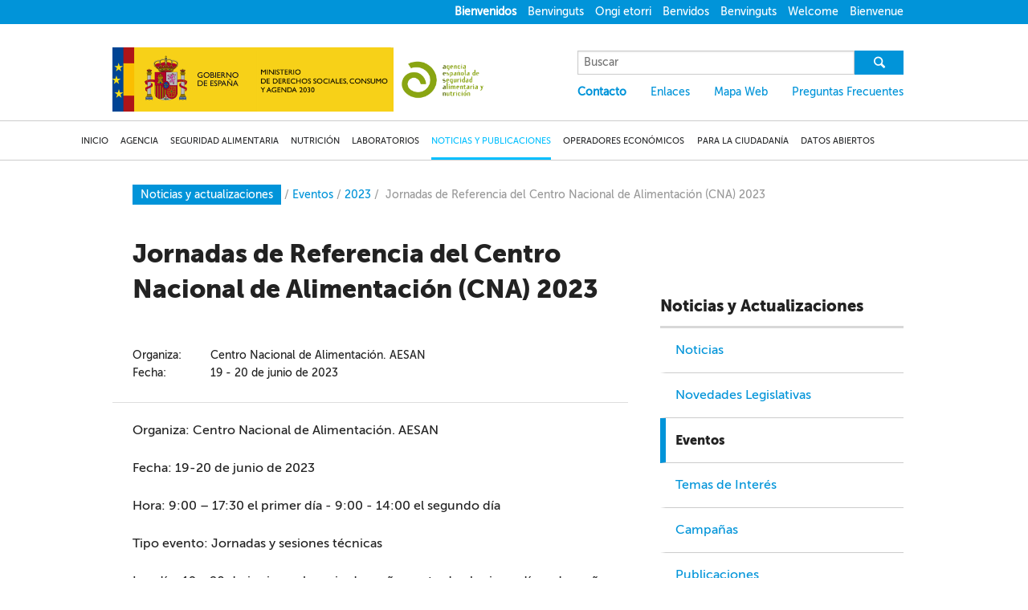

--- FILE ---
content_type: text/html
request_url: https://www.aesan.gob.es/AECOSAN/web/noticias_y_actualizaciones/eventos/2023/Jornada_CNA_2023.htm
body_size: 8783
content:
<!DOCTYPE html><html xmlns:ex="http://exslt.org/dates-and-times" xmlns:datetime="http://exslt.org/dates-and-times" xml:lang="es" lang="es">
    <head>
        <META http-equiv="Content-Type" content="text/html; charset=UTF-8">
        <meta charset="utf-8">
        <meta content="width=device-width" name="viewport">
        <meta content="IE=8, IE=9, IE=edge" http-equiv="X-UA-Compatible">
        <title>Aesan - Agencia Espa&ntilde;ola de Seguridad Alimentaria y Nutrici&oacute;n</title>
        <link href="/AECOSAN/docs/img/home_cabeceras/favicon.ico" rel="shortcut icon">
        <link href="/AECOSAN/resources/css/foundation.css" rel="stylesheet">
        <link href="/AECOSAN/resources/css/style.css" rel="stylesheet">
        <link href="/AECOSAN/resources/css/footer.css" rel="stylesheet">
        <link href="/AECOSAN/resources/css/entypo-codes.css" rel="stylesheet">
        <link href="/AECOSAN/resources/css/entypo-embedded.css" rel="stylesheet">
        <link href="/AECOSAN/resources/css/entypo-ie7-codes.css" rel="stylesheet">
        <link href="/AECOSAN/resources/css/entypo-ie7.css" rel="stylesheet">
        <link href="/AECOSAN/resources/css/entypo.css" rel="stylesheet">
        <link href="/AECOSAN/resources/css/pagination-codes.css" rel="stylesheet">
        <link href="/AECOSAN/resources/css/pagination-embedded.css" rel="stylesheet">
        <link href="/AECOSAN/resources/css/pagination-ie7-codes.css" rel="stylesheet">
        <link href="/AECOSAN/resources/css/pagination-ie7.css" rel="stylesheet">
        <link href="/AECOSAN/resources/css/pagination.css" rel="stylesheet">
        <link href="/AECOSAN/resources/css/animation.css" rel="stylesheet">
        <link href="/AECOSAN/resources/css/foundation-icons.css" rel="stylesheet">
        <link href="/AECOSAN/resources/css/colorbox.css" rel="stylesheet">
        <link href="/AECOSAN/resources/css/video-js.css" rel="stylesheet">
        <link href="/AECOSAN/resources/css/jquery.datatables.min.css" rel="stylesheet">
        <link href="/AECOSAN/resources/css/datatables.bootstrap.min.css" rel="stylesheet">
        <link href="/AECOSAN/resources/css/style-print.css" media="print" rel="stylesheet">
        <script src="http://code.jquery.com/jquery-1.11.2.min.js"></script><script type="text/javascript" src="/AECOSAN/resources/js/vendor/custom.modernizr.js"></script><script type="text/javascript" src="/AECOSAN/resources/js/vendor/jquery.colorbox.js"></script><script type="text/javascript" src="/AECOSAN/resources/js/vendor/video.js"></script><script type="text/javascript" src="/AECOSAN/resources/js/vendor/jquery.js"></script><script type="text/javascript" src="/AECOSAN/resources/js/vendor/jquery.simplePagination.js"></script><script type="text/javascript" src="/AECOSAN/resources/js/paginacion/jquery.bootpag.min.js"></script><script type="text/javascript" src="/AECOSAN/resources/js/vendor/jquery.datatables.min.js"></script><script>
			videojs.options.flash.swf = "/AECOSAN/js/vendor/video-js.swf"
		</script><script src="/AECOSAN/resources/js/DP.js" type="text/javascript"></script><script type="text/javascript">
			window.onload = DP.inicio;
		</script><script src="/AECOSAN/resources/js/foundation/foundation.js"></script><script src="/AECOSAN/resources/js/foundation/foundation.section.js"></script><script>
			$(document).foundation();
		</script><script>
			  $(document).ready(function() {
				$(".filtro-listado").change(function(){
					if ($(this).val()!='') {
						window.location.href=$(this).val();
					}
				});
			  });
		</script><script src="/AECOSAN/resources/js/consumo/menu.js" type="text/javascript"></script><script src="/AECOSAN/resources/js/consumo/clase_notificaciones.js" type="text/javascript"></script><script type="text/javascript">	
			var listadoNotis = new cNotificaciones("alertas");
		</script><script src="/AECOSAN/resources/js/consumo/datos_notificaciones.js" type="text/javascript"></script>
    </head>
				<!--[if IE 8]><body class="no-js lt-ie9" lang="en"><![endif]-->
				<!--[if gt IE 8]><body><![endif]-->
				
				<header>
				<div id="cabeceraPrincipal"></div>
    <script>
					$( "#cabeceraPrincipal" ).load( "/AECOSAN/web/cabeceras/aecosan_cabecera_principal.htm", function(){} );	
				</script>
    <div id="CabeceraMenuNavegacion"></div>
    <script>
					$( "#CabeceraMenuNavegacion" ).load( "/AECOSAN/web/cabeceras/menu_navegacion/noticias_y_actualizaciones/aecosan_cab_navegacion_noticias_y_actualizaciones.htm", function(){} );	
				</script>	
				</header>
				<section class="mainWrapper">
        <div class="row">
            <div class="breadcrums">
                <a href="/AECOSAN/web/subhomes/noticias_y_actualizaciones/aecosan_noticias_y_actualizaciones.htm"><span class="base">Noticias y actualizaciones</span></a><span class="breadcrumSeparator">/</span><a href="/AECOSAN/web/noticias_y_actualizaciones/eventos/listados/aecosan_listado_eventos.htm"><span>Eventos</span></a><span class="breadcrumSeparator">/</span><a href="/AECOSAN/web/noticias_y_actualizaciones/eventos/listados/aecosan_listado_eventos_2023.htm"><span>2023</span></a><span class="breadcrumSeparator">/</span><span class="breadcrumSeparator more">Jornadas de Referencia del Centro Nacional de Alimentaci&oacute;n (CNA) 2023</span>
            </div>
            <section class="large-8 columns mainContent common">
                <section class="large-12 init">
                    <h1>Jornadas de Referencia del Centro Nacional de Alimentaci&oacute;n (CNA) 2023</h1>
                </section>
                <p>&nbsp;</p>
                <div class="addthis_sharing_toolbox"></div>
                <section class="info">
                    <p class="date">
                        <span>Organiza: </span>Centro Nacional de Alimentaci&oacute;n. AESAN</p>
                    <p class="date">
                        <span>Fecha: </span>19 - 20 de junio de 2023</p>
                </section>
                <hr>
                <section style="text-align: justify;" class="theContent">
                    <p>Organiza: Centro Nacional de Alimentaci&oacute;n. AESAN</p>
                    <p>Fecha: 19-20 de junio de 2023</p>
                    <p>Hora: 9:00 &ndash; 17:30 el primer d&iacute;a - 9:00 - 14:00 el segundo d&iacute;a</p>
                    <p>Tipo evento: Jornadas y sesiones t&eacute;cnicas</p>
                    <p>Los d&iacute;as 19 y 20 de junio, en horario de ma&ntilde;ana y tarde el primer d&iacute;a, y de ma&ntilde;ana el segundo, se celebrar&aacute;n las Jornadas de Referencia del Centro Nacional de Alimentaci&oacute;n (CNA) 2023. Este a&ntilde;o tendr&aacute;n lugar de nuevo por v&iacute;a telem&aacute;tica debido a las obras de remodelaci&oacute;n de las instalaciones donde se celebran habitualmente.</p>
                    <p>Est&aacute;n dirigidas esencialmente a los laboratorios designados para realizar el control oficial de alimentos y para el personal de las distintas administraciones p&uacute;blicas que participan en actividades de control oficial.</p>
                    <p>M&aacute;s adelante se publicar&aacute; el programa y las instrucciones para la inscripci&oacute;n en dichas jornadas.</p>
                    <p class="all">
                        <a href="/AECOSAN/web/noticias_y_actualizaciones/eventos/listados/aecosan_listado_eventos.htm"> Ver todos los eventos</a>
                    </p>
                </section>
            </section>
            <div id="menuLateral"></div>
            <script>
							$( "#menuLateral" ).load( "/AECOSAN/web/menu_lateral/eventos/aecosan_menu_lateral_eventos.htm", function(){} );	
						</script>
        </div>
    </section>
    <div id="PiePagina" data-role="footer"></div>
    <script>
					$( "#PiePagina" ).load( "/AECOSAN/web/pie_de_pagina/aecosan_pie_de_pagina.htm", function(){} );	
				</script><script type="text/javascript">
					$(document).ready(function(){
						var menu_state = false;
						$('#menuControl, #menuControlMobile').click(function(e){
							e.preventDefault();
							$('.mobileMenu').slideToggle(function(){
								if(menu_state==false){
									$('.menuIcon').hide();
									$('.close').show();
									$('.mobileSecondaryMenu').show();
									menu_state = true;
								}else{
									$('.menuIcon').show();
									$('.close').hide();
									$('.mobileSecondaryMenu').hide();
									menu_state = false;
								}
							});
						});
						$(window).resize(function(){
							if($(window).width()>=1000){
								$('.mobileMenu').hide();
								$('.close').hide();
								$('.menuIcon').show();
							}
						});
					});
				</script><script type="text/javascript" src="//s7.addthis.com/js/300/addthis_widget.js#pubid=ra-560d6440948a162c" async="async"></script>		
			</body>
			</html>


--- FILE ---
content_type: text/html
request_url: https://www.aesan.gob.es/AECOSAN/web/cabeceras/aecosan_cabecera_principal.htm
body_size: 5627
content:
<?xml version="1.0" encoding="UTF-8"?><div xmlns:java="http://xml.apache.org/xslt/java" class="languagesMenu"><div class="mobileMenuOption"><a id="menuControlMobile" href="#">MENU<span class="menuIcon fi-list"/><span class="fi-x medium close"/></a></div><div class="row "><ul class="languagesList"><li class="firstLi active"><a href="/AECOSAN/web/home/aecosan_inicio.htm">Bienvenidos</a></li><li><a lang="ca" href="/ca/AECOSAN/web/home/aecosan_inicio.htm">Benvinguts</a></li><li><a lang="eu" href="/eu/AECOSAN/web/home/aecosan_inicio.htm">Ongi etorri</a></li><li><a lang="gl" href="/gl/AECOSAN/web/home/aecosan_inicio.htm">Benvidos</a></li><li><a lang="va" href="/va/AECOSAN/web/home/aecosan_inicio.htm">Benvinguts</a></li><li><a lang="en" href="/en/AECOSAN/web/home/aecosan_inicio.htm">Welcome</a></li><li><a lang="fr" href="/fr/AECOSAN/web/home/aecosan_inicio.htm">Bienvenue</a></li></ul></div></div><div xmlns:java="http://xml.apache.org/xslt/java" class="top-header"><div class="row"><div style="padding:0px" class="logo large-6 columns"><a title="Gobierno de España" target="_blank" href="https://www.lamoncloa.gob.es"><img style="width:175px;" src="/AECOSAN/docs/img/head_logo-gobierno.png" alt="Gobierno de España"/></a><a title="Ministerio Consumo" target="_blank" href="http://www.mscbs.gob.es/"><img style="margin: 0px;width: 175px;" src="/AECOSAN/docs/img/GOB_MDSCA_AESAN.png" alt="Ministerio de Derechos Sociales, Consumo y Agenda 2030"/></a><a title="Agencia Española de Seguridad Alimentaria y Nutrición" href="#"><img style="margin: 0px; width:122px" src="/AECOSAN/docs/img/aesanLogo.jpg" alt="Agencia Española de Seguridad Alimentaria y Nutrición"/></a></div><div class="menuOption"><a id="menuControl" href="#">MENU<span class="menuIcon fi-list"/><span class="fi-x medium close"/></a></div><div class="mobileMenu"><div class="logo menu"><img src="/AECOSAN/docs/img/msssi-aecosan-logo.jpg" alt="aecosan logo"/><ul><li class="selected blue"><a href="/AECOSAN/web/home/aecosan_inicio.htm">INICIO</a></li><li class="blue"><a href="/AECOSAN/web/subhomes/agencia/aecosan_agencia.htm">AGENCIA</a></li><li class="red"><a href="/AECOSAN/web/subhomes/consumo/aecosan_consumo.htm">CONSUMO</a></li><li class="yellow"><a href="/AECOSAN/web/subhomes/seguridad_alimentaria/aecosan_seguridad_alimentaria.htm">SEGURIDAD ALIMENTARIA</a></li><li class="green"><a href="/AECOSAN/web/subhomes/nutricion/aecosan_nutricion.htm">NUTRICIÓN</a></li><li class="blue"><a href="/AECOSAN/web/subhomes/laboratorios/aecosan_laboratorios.htm">LABORATORIO</a></li><li class="blue"><a href="/AECOSAN/web/subhomes/noticias_y_actualizaciones/aecosan_noticias_y_actualizaciones.htm">NOTICIAS Y ACTUALIZACIONES</a></li><li class="blue"><a href="/AECOSAN/web/subhomes/para_el_consumidor/aecosan_para_consumidor.htm">PARA EL CONSUMIDOR</a></li></ul></div><div class="mobileSecondaryMenu"><div class="search"><form name="formulario_busqueda" method="post" action="/BU_AESAN/resultado_busqueda.jsp"><div style="display: block;"><label for="searchText"><span style="display: none">Buscar</span></label><input type="text" placeholder="Buscar" name="cadena" id="searchText"/><button value="Buscar" type="submit" class="tablet"><span class="icon-search"/></button></div></form></div><div class="quickMenu"><ul><li class="firstLi active"><a href="/AECOSAN/web/contacto_temp.htm">Contacto</a></li><li><a href="/AECOSAN/web/enlaces/aecosan_enlaces.htm">Enlaces</a></li><li><a href="/AECOSAN/web/mapa_web/aecosan_mapa_web_auto.htm">Mapa Web</a></li><li><a href="/AECOSAN/web/faq_temp.htm">Preguntas Frecuentes</a></li></ul></div><div class="quickLanguages"><ul><li class="firstLi active"><a href="/AECOSAN/web/home/aecosan_inicio.htm">Bienvenidos</a></li><li><a lang="ca" href="/ca/AECOSAN/web/home/aecosan_inicio.htm">Benvinguts</a></li><li><a lang="eu" href="/eu/AECOSAN/web/home/aecosan_inicio.htm">Ongi etorri</a></li><li><a lang="gl" href="/gl/AECOSAN/web/home/aecosan_inicio.htm">Benvidos</a></li><li><a lang="va" href="/va/AECOSAN/web/home/aecosan_inicio.htm">Benvinguts</a></li><li><a lang="en" href="/en/AECOSAN/web/home/aecosan_inicio.htm">Welcome</a></li><li><a lang="fr" href="/fr/AECOSAN/web/home/aecosan_inicio.htm">Bienvenue</a></li></ul></div></div></div><div class="topRight"><div class="search"><form name="formulario_busqueda" method="get" action="/AECOSAN/web/home/search.htm"><div style="display: block;"><label for="searchText2"><span style="display: none">Buscar</span></label><input type="text" placeholder="Buscar" name="cadena" id="searchText2"/><button value="Buscar" type="submit"><span class="icon-search"/></button></div></form></div><div class="quickMenu"><ul><li class="firstLi active"><a href="/AECOSAN/web/contacto_temp.htm">Contacto</a></li><li><a href="/AECOSAN/web/enlaces/aecosan_enlaces.htm">Enlaces</a></li><li><a href="/AECOSAN/web/mapa_web/aecosan_mapa_web_auto.htm">Mapa Web</a></li><li><a href="/AECOSAN/web/faq_temp.htm">Preguntas Frecuentes</a></li></ul></div><div class="quickLanguages"><ul><li class="firstLi active"><a href="/AECOSAN/web/home/aecosan_inicio.htm">Bienvenidos</a></li><li><a lang="ca" href="/ca/AECOSAN/web/home/aecosan_inicio.htm">Benvinguts</a></li><li><a lang="eu" href="/eu/AECOSAN/web/home/aecosan_inicio.htm">Ongi etorri</a></li><li><a lang="gl" href="/gl/AECOSAN/web/home/aecosan_inicio.htm">Benvidos</a></li><li><a lang="va" href="/va/AECOSAN/web/home/aecosan_inicio.htm">Benvinguts</a></li><li><a lang="en" href="/en/AECOSAN/web/home/aecosan_inicio.htm">Welcome</a></li><li><a lang="fr" href="/fr/AECOSAN/web/home/aecosan_inicio.htm">Bienvenue</a></li></ul></div></div></div></div>

--- FILE ---
content_type: text/html
request_url: https://www.aesan.gob.es/AECOSAN/web/cabeceras/menu_navegacion/noticias_y_actualizaciones/aecosan_cab_navegacion_noticias_y_actualizaciones.htm
body_size: 7996
content:
<?xml version="1.0" encoding="UTF-8"?><div xmlns:java="http://xml.apache.org/xslt/java" class="mainMenu"><div class="row"><ul><li class="firstLi blue"><a href="/AECOSAN/web/home/aecosan_inicio.htm">INICIO</a></li><li class="blue dropdown"><a href="/AECOSAN/web/subhomes/agencia/aecosan_agencia.htm" class="dropbtn">AGENCIA</a><ul class="dropdown-content"><li><a href="/AECOSAN/web/agencia/seccion/sobre_aesan.htm">Sobre AESAN</a></li><li><a href="/AECOSAN/web/agencia/seccion/cooperacion_institucional.htm">Cooperación Institucional</a></li><li><a href="/AECOSAN/web/agencia/seccion/perfil_contratante.htm">Perfil de contratante de AESAN</a></li><li><a href="/AECOSAN/web/agencia/seccion/tasas_y_precios_publicos.htm">Tasas y precios públicos</a></li><li><a href="/AECOSAN/web/agencia/seccion/trabaja_AESAN.htm">Trabaja en AESAN</a></li><li><a href="/AECOSAN/web/agencia/seccion/sede_electronica.htm">Sede Electrónica</a></li><li><a href="/AECOSAN/web/agencia/seccion/cuentas_anuales.htm">Estructura económica y actividades del organismo</a></li></ul></li><li class="yellow dropdown"><a href="/AECOSAN/web/subhomes/seguridad_alimentaria/aecosan_seguridad_alimentaria.htm" class="dropbtn">SEGURIDAD ALIMENTARIA</a><ul class="dropdown-content"><li><a href="/AECOSAN/web/seguridad_alimentaria/seccion/alertas_alimentarias.htm">Red de Alerta Alimentaria</a></li><li><a href="/AECOSAN/web/seguridad_alimentaria/seccion/pncoca.htm">Plan Nacional de Control Oficial de la Cadena Alimentaria (PNCOCA)</a></li><li><a href="/AECOSAN/web/seguridad_alimentaria/seccion/informe_anual_pncoca.htm">Informe anual del Plan Nacional de Control Oficial de la Cadena Alimentaria en España</a></li><li><a href="/AECOSAN/web/seguridad_alimentaria/seccion/control_oficial.htm">Planes Nacionales específicos de Control Oficial</a></li><li><a href="/AECOSAN/web/seguridad_alimentaria/seccion/gestion_riesgos.htm">Gestión de Riesgos</a></li><li><a href="/AECOSAN/web/seguridad_alimentaria/seccion/evaluacion_de_riesgos.htm">Evaluación de Riesgos</a></li><li><a href="/AECOSAN/web/seguridad_alimentaria/seccion/registro.htm">Registro Sanitario de Empresas y Alimentos</a></li><li><a href="/AECOSAN/web/seguridad_alimentaria/seccion/bases_datos_AESAN.htm">Datos abiertos</a></li><li><a href="/AECOSAN/web/seguridad_alimentaria/seccion/efsa.htm">Autoridad Europea de Seguridad Alimentaria (EFSA)</a></li><li><a href="/AECOSAN/web/seguridad_alimentaria/seccion/legislacion_seg_alimentaria.htm">Legislación</a></li><li><a href="/AECOSAN/web/seguridad_alimentaria/campanyas/listado/aecosan_listado_campanyas_seguridad_alimentaria.htm">Campañas</a></li></ul></li><li class="green dropdown"><a href="/AECOSAN/web/subhomes/nutricion/aecosan_nutricion.htm" class="dropbtn">NUTRICIÓN</a><ul class="dropdown-content"><li><a href="/AECOSAN/web/nutricion/seccion/estrategia_naos.htm">Estrategia NAOS</a></li><li><a href="/AECOSAN/web/nutricion/seccion/entorno_escolar.htm">Iniciativas sobre nutrición y hábitos de vida saludables en el entorno escolar</a></li><li><a href="/AECOSAN/web/nutricion/seccion/educaNAOS.htm">Educa NAOS</a></li><li><a href="/AECOSAN/web/nutricion/seccion/plan_colaboracion.htm">Plan de colaboración para la mejora de la composición de los alimentos y bebidas</a></li><li><a href="/AECOSAN/web/nutricion/seccion/marketing_y_publicidad_dirigida_a_menores.htm">Publicidad de Alimentos y bebidas dirigidas a menores – PAOS</a></li><li><a href="/AECOSAN/web/nutricion/campanyas/listado/aecosan_listado_campanyas_nutricion.htm">Campañas</a></li><li><a href="/AECOSAN/web/nutricion/seccion/convencio_NAOS.htm">Convención NAOS</a></li><li><a href="/AECOSAN/web/nutricion/seccion/Premios_NAOS.htm">Premios Estrategia NAOS</a></li><li><a href="/AECOSAN/web/nutricion/seccion/observatorio.htm">Observatorio de la Nutrición y de Estudio de la Obesidad</a></li></ul></li><li class="blue dropdown"><a href="/AECOSAN/web/subhomes/laboratorios/aecosan_laboratorios.htm" class="dropbtn">LABORATORIOS</a><ul class="dropdown-content"><li><a href="/AECOSAN/web/laboratorios/subseccion/RELSA.htm">Red de Laboratorios de Seguridad Alimentaria - RELSA</a></li><li><a href="/AECOSAN/web/laboratorios/seccion/CNA.htm">Centro Nacional de Alimentación (CNA)</a></li><li><a href="https://www.aesan.gob.es/en/CRLMB/web/home.html">Laboratorio Europeo de Referencia de Biotoxinas Marinas (EURLMB)</a></li><li><a href="/AECOSAN/web/laboratorios/seccion/documentos_apoyo.htm">Documentos de apoyo a la acreditación</a></li></ul></li><li class="blue active dropdown"><a href="/AECOSAN/web/subhomes/noticias_y_actualizaciones/aecosan_noticias_y_actualizaciones.htm" class="dropbtn">NOTICIAS Y PUBLICACIONES</a><ul class="dropdown-content"><li><a href="/AECOSAN/web/noticias_y_actualizaciones/noticias/listados/aecosan_listado_noticias_2025.htm">Noticias</a></li><li><a href="/AECOSAN/web/noticias_y_actualizaciones/novedades_legislativas/listados/aecosan_listado_novedades_legislativas.htm">Novedades Legislativas</a></li><li><a href="/AECOSAN/web/noticias_y_actualizaciones/eventos/listados/aecosan_listado_eventos.htm">Eventos</a></li><li><a href="/AECOSAN/web/noticias_y_actualizaciones/temas_de_interes/listados/aecosan_listado_temas_de_interes.htm">Temas de Interés</a></li><li><a href="/AECOSAN/web/noticias_y_actualizaciones/campanyas/aecosan_menu_campanyas.htm">Campañas</a></li><li><a href="/AECOSAN/web/publicaciones/menu/aecosan_menu_publicaciones.htm">Publicaciones</a></li><li><a href="/AECOSAN/web/noticias_y_actualizaciones/galeria_de_medios/aecosan_galeria_de_medios_2017.htm">Galería de medios</a></li><li><a href="/AECOSAN/web/noticias_y_actualizaciones/boletines/listados/aecosan_listado_boletines_digitales.htm">Boletines mensuales AESAN</a></li><li><a href="/AECOSAN/web/noticias_y_actualizaciones/rss/aecosan_rss.htm">Redes Sociales</a></li><li><a href="/AECOSAN/web/noticias_y_actualizaciones/aesanoticias/aesanoticias.htm">AesanNoticias</a></li></ul></li><li class="blue dropdown"><a href="/AECOSAN/web/subhomes/operadores_economicos/aecosan_operadores_economicos.htm" class="dropbtn">OPERADORES ECONÓMICOS</a><ul class="dropdown-content"><li><a href="/AECOSAN/web/operadores_economicos/seccion/Responsabilidades_operadores_economicos.htm">Conoce tus responsabilidades</a></li><li><a href="/AECOSAN/web/operadores_economicos/seccion/Evaluacion_de_riesgos.htm">Conoce las tareas de evaluación de riesgos: EFSA y AESAN</a></li><li><a href="/AECOSAN/web/operadores_economicos/seccion/Asistencia_tecnica.htm">Registro Sanitario de Empresas y Alimentos</a></li><li><a href="/AECOSAN/web/operadores_economicos/seccion/Gestion_riesgos_biologicos.htm">Conoce más sobre la gestión de riesgos</a></li><li><a href="/AECOSAN/web/operadores_economicos/seccion/comercializacion_alimentos.htm">Comercialización de alimentos por internet</a></li><li><a href="/AECOSAN/web/operadores_economicos/seccion/auditorias.htm">Auditorías de la Comisión Europea</a></li><li><a href="/AECOSAN/web/operadores_economicos/seccion/red_alerta_alimentaria.htm">Red de Alerta Alimentaria</a></li><li><a href="/AECOSAN/web/operadores_economicos/seccion/legislacion.htm">Legislación de especial interés para operadores</a></li><li><a href="/AECOSAN/web/operadores_economicos/seccion/covid_19.htm">COVID-19 y Seguridad Alimentaria</a></li><li><a href="/AECOSAN/web/operadores_economicos/seccion/Nutri_Score.htm">Información sobre el modelo Nutri-Score</a></li></ul></li><li class="blue dropdown"><a href="/AECOSAN/web/subhomes/para_el_consumidor/aecosan_para_el_consumidor.htm">PARA LA CIUDADANÍA</a><ul class="dropdown-content"><li><a href="/AECOSAN/web/para_el_consumidor/seccion/recomendaciones.htm">Recomendaciones alimentarias</a></li><li><a href="/AECOSAN/web/para_el_consumidor/seccion/para_sabe_mas.htm">Para saber más sobre seguridad alimentaria</a></li><li><a href="/AECOSAN/web/para_el_consumidor/seccion/informacion_Nutri_Score.htm">Información sobre el modelo Nutri-Score</a></li></ul></li></ul></div></div>

--- FILE ---
content_type: text/html
request_url: https://www.aesan.gob.es/AECOSAN/web/menu_lateral/eventos/aecosan_menu_lateral_eventos.htm
body_size: 1745
content:
<section xmlns:ex="http://exslt.org/dates-and-times" xmlns:datetime="http://exslt.org/dates-and-times" class="large-4 columns sidebar">
    <h1 class="hidden">&amp;nbsp;</h1>
    <h2 class="hidden">&amp;nbsp;</h2>
    <h3 class="lateral">Noticias y Actualizaciones</h3>
    <ul>
        <li class="neutro noborder">
            <a href="/AECOSAN/web/noticias_y_actualizaciones/noticias/listados/aecosan_listado_noticias_2023.htm">Noticias</a>
        </li>
        <li class="neutro">
            <a href="/AECOSAN/web/noticias_y_actualizaciones/novedades_legislativas/listados/aecosan_listado_novedades_legislativas.htm">Novedades Legislativas</a>
        </li>
        <li class="blue">Eventos</li>
        <li class="neutro">
            <a href="/AECOSAN/web/noticias_y_actualizaciones/temas_de_interes/listados/aecosan_listado_temas_de_interes.htm">Temas de Inter&eacute;s</a>
        </li>
        <li class="neutro">
            <a href="/AECOSAN/web/noticias_y_actualizaciones/campanyas/aecosan_menu_campanyas.htm">Campa&ntilde;as</a>
        </li>
        <li class="neutro">
            <a href="/AECOSAN/web/publicaciones/menu/aecosan_menu_publicaciones.htm">Publicaciones</a>
        </li>
        <li class="neutro">
            <a href="/AECOSAN/web/noticias_y_actualizaciones/galeria_de_medios/aecosan_galeria_de_medios_2017.htm">Galer&iacute;a de medios</a>
        </li>
        <li class="neutro">
            <a href="/AECOSAN/web/noticias_y_actualizaciones/boletines/listados/aecosan_listado_boletines_digitales.htm">Boletines mensuales AESAN</a>
        </li>
        <li class="neutro">
            <a href="/AECOSAN/web/noticias_y_actualizaciones/rss/aecosan_rss.htm">Redes Sociales</a>
        </li>
    </ul>
</section>


--- FILE ---
content_type: text/html
request_url: https://www.aesan.gob.es/AECOSAN/web/pie_de_pagina/aecosan_pie_de_pagina.htm
body_size: 13448
content:
<div xmlns:ex="http://exslt.org/dates-and-times" xmlns:datetime="http://exslt.org/dates-and-times" class="footerTopics">
    <div class="row">
        <div class="small-4 large-3 columns footerBlock footerLarge">
            <h1 class="hidden">&amp;nbsp;</h1>
            <h2 class="hidden">&amp;nbsp;</h2>
            <h3 class="hidden">&amp;nbsp;</h3>
            <h4>Agencia</h4>
            <ul>
                <li>
                    <a href="/AECOSAN/web/agencia/seccion/sobre_aesan.htm">Sobre AESAN</a>
                </li>
                <li>
                    <a href="/AECOSAN/web/agencia/seccion/cooperacion_institucional.htm">Cooperaci&oacute;n institucional</a>
                </li>
                <li>
                    <a href="/AECOSAN/web/agencia/seccion/perfil_contratante.htm">Perfil de Contratante de Aesan</a>
                </li>
                <li>
                    <a href="/AECOSAN/web/agencia/seccion/tasas_y_precios_publicos.htm">Tasas y precios p&uacute;blicos</a>
                </li>
                <li>
                    <a href="AECOSAN/web/agencia/seccion/trabaja_AESAN.htm">Trabaja en AESAN</a>
                </li>
                <li>
                    <a href="/AECOSAN/web/agencia/seccion/sede_electronica.htm">Sede electr&oacute;nica</a>
                </li>
                <li>
                    <a href="/AECOSAN/web/agencia/seccion/cuentas_anuales.htm">Cuentas anuales e Informes de Auditor&iacute;a</a>
                </li>
                <li>
                    <a href="/AECOSAN/web/agencia/seccion/cuentas_anuales.htm">Sistema interno de informaci&oacute;n Ley 2/2023</a>
                </li>
            </ul>
        </div>
        <div class="small-4 large-3  footerBlock">
            <h1 class="hidden">&amp;nbsp;</h1>
            <h2 class="hidden">&amp;nbsp;</h2>
            <h3 class="hidden">&amp;nbsp;</h3>
            <h4>Seguridad Alimentaria</h4>
            <ul>
                <li>
                    <a href="/AECOSAN/web/seguridad_alimentaria/seccion/alertas_alimentarias.htm">Red de Alerta Alimentaria</a>
                </li>
                <li>
                    <a href="/AECOSAN/web/seguridad_alimentaria/seccion/plan_plurianual_control_oficial.htm">Plan Nacional de Control Oficial de la Cadena Alimentaria (PNCOCA)</a>
                </li>
                <li>
                    <a href="/AECOSAN/web/seguridad_alimentaria/seccion/informe_anual_pncoca.htm">Informe anual del Plan Nacional de Control Oficial de la Cadena Alimentaria en Espa&ntilde;a</a>
                </li>
                <li>
                    <a href="/AECOSAN/web/seguridad_alimentaria/seccion/control_oficial.htm">Planes Nacionales Espec&iacute;ficos de Control Oficial</a>
                </li>
                <li>
                    <a href="/AECOSAN/web/seguridad_alimentaria/seccion/gestion_riesgos.htm">Gesti&oacute;n de Riesgos</a>
                </li>
                <li>
                    <a href="/AECOSAN/web/seguridad_alimentaria/seccion/evaluacion_de_riesgos.htm">Evaluaci&oacute;n de Riesgos</a>
                </li>
                <li>
                    <a href="/AECOSAN/web/seguridad_alimentaria/seccion/registro.htm">Registro Sanitario de Empresas y Alimentos</a>
                </li>
                <li>
                    <a href="/AECOSAN/web/seguridad_alimentaria/seccion/bases_datos.htm">Bases de datos AESAN</a>
                </li>
                <li>
                    <a href="/AECOSAN/web/seguridad_alimentaria/seccion/efsa.htm">Autoridad Europea de Seguridad Alimentaria (EFSA)</a>
                </li>
                <li>
                    <a href="/AECOSAN/web/seguridad_alimentaria/seccion/legislacion_seg_alimentaria.htm">Legislaci&oacute;n</a>
                </li>
                <li>
                    <a href="/AECOSAN/web/seguridad_alimentaria/campanyas/listado/aecosan_listado_campanyas_seguridad_alimentaria.htm">Campa&ntilde;as</a>
                </li>
            </ul>
        </div>
        <div class="small-4 large-3 footerBlock footerBlockBreakTablet">
            <h1 class="hidden">&amp;nbsp;</h1>
            <h2 class="hidden">&amp;nbsp;</h2>
            <h3 class="hidden">&amp;nbsp;</h3>
            <h4>Nutrici&oacute;n</h4>
            <ul>
                <li>
                    <a href="/AECOSAN/web/nutricion/seccion/estrategia_naos.htm">Estrategia NAOS</a>
                </li>
                <li>
                    <a href="/AECOSAN/web/nutricion/seccion/educaNAOS.htm">Educa NAOS</a>
                </li>
                <li>
                    <a href="/AECOSAN/web/nutricion/seccion/plan_colaboracion.htm">Plan de colaboraci&oacute;n para la mejora de la composici&oacute;n de los alimentos y bebidas y otras medidas 2020</a>
                </li>
                <li>
                    <a href="/AECOSAN/web/nutricion/seccion/marketing_y_publicidad_dirigida_a_menores.htm">Publicidad de Alimentos y bebidas dirigidas a menores &ndash; PAOS</a>
                </li>
                <li>
                    <a href="/AECOSAN/web/nutricion/campanyas/listado/aecosan_listado_campanyas_nutricion.htm">Campa&ntilde;as</a>
                </li>
                <li>
                    <a href="/AECOSAN/web/nutricion/seccion/convencio_NAOS.htm">Convenci&oacute;n NAOS</a>
                </li>
                <li>
                    <a href="/AECOSAN/web/nutricion/seccion/Premios_NAOS.htm">Premios Estrategia NAOS</a>
                </li>
                <li>
                    <a href="/AECOSAN/web/nutricion/seccion/observatorio.htm">Observatorio de la Nutrici&oacute;n y de Estudio de la Obesidad</a>
                </li>
            </ul>
        </div>
        <div class="small-4 large-3 footerBlock ">
            <h1 class="hidden">&amp;nbsp;</h1>
            <h2 class="hidden">&amp;nbsp;</h2>
            <h3 class="hidden">&amp;nbsp;</h3>
            <h4>Laboratorios</h4>
            <ul>
                <li>
                    <a href="/AECOSAN/web/laboratorios/subseccion/RELSA.htm">Red de Laboratorios de Seguridad Alimentaria - RELSA</a>
                </li>
                <li>
                    <a href="/AECOSAN/web/laboratorios/seccion/CNA.htm">Centro Nacional de Alimentaci&oacute;n (CNA)</a>
                </li>
                <li>
                    <a href="/AECOSAN/web/laboratorios/seccion/EURLMB.htm">Laboratorio Nacional de Referencia de Biotoxinas Marinas</a>
                </li>
                <li>
                    <a href="/en/CRLMB/web/home.html">Laboratorio Europeo de Referencia de Biotoxinas Marinas (EURLBM)</a>
                </li>
                <li>
                    <a href="/AECOSAN/web/laboratorios/seccion/documentos_apoyo.htm">Documentos de apoyo a la acreditaci&oacute;n</a>
                </li>
            </ul>
        </div>
        <div class="small-4 large-3 footerBlock largeBreak">
            <h1 class="hidden">&amp;nbsp;</h1>
            <h2 class="hidden">&amp;nbsp;</h2>
            <h3 class="hidden">&amp;nbsp;</h3>
            <h4>Noticias y Publicaciones</h4>
            <ul>
                <li>
                    <a href="/AECOSAN/web/noticias_y_actualizaciones/noticias/listados/aecosan_listado_noticias_2022.htm">Noticias</a>
                </li>
                <li>
                    <a href="/AECOSAN/web/noticias_y_actualizaciones/novedades_legislativas/listados/aecosan_listado_novedades_legislativas.htm">Novedades legislativas</a>
                </li>
                <li>
                    <a href="/AECOSAN/web/noticias_y_actualizaciones/eventos/listados/aecosan_listado_eventos.htm">Eventos</a>
                </li>
                <li>
                    <a href="/AECOSAN/web/noticias_y_actualizaciones/temas_de_interes/listados/aecosan_listado_temas_de_interes.htm">Temas de inter&eacute;s</a>
                </li>
                <li>
                    <a href="/AECOSAN/web/noticias_y_actualizaciones/campanyas/aecosan_menu_campanyas.htm">Campa&ntilde;as</a>
                </li>
                <li>
                    <a href="/AECOSAN/web/publicaciones/menu/aecosan_menu_publicaciones.htm">Publicaciones</a>
                </li>
                <li>
                    <a href="/AECOSAN/web/noticias_y_actualizaciones/boletines/listados/aecosan_listado_boletines_digitales.htm">Boletines mensuales AESAN</a>
                </li>
                <li>
                    <a href="/AECOSAN/web/noticias_y_actualizaciones/rss/aecosan_rss.htm">Redes Sociales</a>
                </li>
            </ul>
        </div>
        <div class="small-4 large-3 footerBlock footerBlockBreakTablet bottomDistance">
            <h1 class="hidden">&amp;nbsp;</h1>
            <h2 class="hidden">&amp;nbsp;</h2>
            <h3 class="hidden">&amp;nbsp;</h3>
            <h4>Operadores Econ&oacute;micos</h4>
            <ul>
                <li>
                    <a href="/AECOSAN/web/operadores_economicos/seccion/Responsabilidades_operadores_economicos.htm">Conoce tus responsabilidades</a>
                </li>
                <li>
                    <a href="/AECOSAN/web/operadores_economicos/seccion/Evaluacion_de_riesgos.htm">Conoce las tareas de evaluaci&oacute;n de riesgos: EFSA y AESAN</a>
                </li>
                <li>
                    <a href="/AECOSAN/web/operadores_economicos/seccion/Asistencia_tecnica.htm">Registro Sanitario de Empresas y Alimentos</a>
                </li>
                <li>
                    <a href="/AECOSAN/web/operadores_economicos/seccion/Gestion_riesgos_biologicos.htm">Cuestiones espec&iacute;ficas de Gesti&oacute;n de riesgos alimentarios</a>
                </li>
                <li>
                    <a href="/AECOSAN/web/operadores_economicos/seccion/comercializacion_alimentos.htm">Comercializaci&oacute;n de alimentos por internet</a>
                </li>
                <li>
                    <a href="https://www.aesan.gob.es/AECOSAN/web/operadores_economicos/seccion/auditorias.htm">Auditor&iacute;as de la Comisi&oacute;n Europea</a>
                </li>
                <li>
                    <a href="/AECOSAN/web/operadores_economicos/seccion/red_alerta_alimentaria.htm">Red de Alerta Alimentaria</a>
                </li>
                <li>
                    <a href="/AECOSAN/web/operadores_economicos/seccion/legislacion.htm">Legislaci&oacute;n destacada para operadores comerciales</a>
                </li>
            </ul>
        </div>
        <div class="small-4 large-3 footerBlock footerBlockBreakTablet bottomDistance">
            <h1 class="hidden">&amp;nbsp;</h1>
            <h2 class="hidden">&amp;nbsp;</h2>
            <h3 class="hidden">&amp;nbsp;</h3>
            <h4>Para la Ciudadan&iacute;a</h4>
            <ul>
                <li>
                    <a href="/AECOSAN/web/para_el_consumidor/seccion/recomendaciones.htm">Recomendaciones alimentarias</a>
                </li>
                <li>
                    <a href="/AECOSAN/web/para_el_consumidor/seccion/para_sabe_mas.htm">Para saber m&aacute;s sobre seguridad alimentaria</a>
                </li>
                <li>
                    <a href="/AECOSAN/web/para_el_consumidor/seccion/informacion_Nutri_Score.htm">Informaci&oacute;n sobre el modelo Nutri-Score</a>
                </li>
            </ul>
        </div>
        <div class="small-4 large-3 footerBlock footerLogo">
            <img src="/AECOSAN/docs/img/pie_pagina/AECOSAN.png" alt="Agencia Espa&ntilde;ola de Seguridad Alimentaria y Nutrici&oacute;n"></div>
    </div>
</div><div class="bottomFooter">
    <div class="row">
        <p class="large-6 small-12 columns">AESAN - Agencia espa&ntilde;ola de seguridad alimentaria y nutrici&oacute;n</p>
        <ul class="large-6 small-12 columns">
            <li class="">
                <a href="/AECOSAN/web/aecosan_accesibilidad.htm">Accesibilidad</a>
            </li>
            <li>
                <a href="/AECOSAN/web/aecosan_guia_navegacion.htm">Gu&iacute;a de navegaci&oacute;n</a>
            </li>
            <li>
                <a href="/AECOSAN/web/aecosan_aviso_legal.htm">Aviso Legal</a>
            </li>
            <li>
                <a href="/AECOSAN/web/aecosan_politica_de_privacidad.htm">Pol&iacute;tica de privacidad</a>
            </li>
            <li>
                <a href="/AECOSAN/web/aecosan_cookies.htm">Cookies</a>
            </li>
        </ul>
        <div class="social">
            <div class="">
                <span class="icon-mail social-icon"></span><a href="/AECOSAN/web/noticias_y_actualizaciones/boletines/listados/aecosan_listado_boletines_digitales.htm">Boletines</a>
            </div>
            <div>
                <span class="icon-rss social-icon"></span><a href="/AECOSAN/web/noticias_y_actualizaciones/rss/aecosan_rss.htm">RSS</a>
            </div>
            <div>
                <span class="fab fa-x-twitter social-icon"></span><a href="https://twitter.com/sanidadgob">X</a>
            </div>
            <div>
                <span class="facebook-icon-facebook social-icon"></span><a href="https://www.facebook.com/MinSanidad/">Facebook</a>
            </div>
            <div>
                <span class="icon-youtube-play social-icon"></span><a href="https://www.youtube.com/user/ministeriosyps">Youtube</a>
            </div>
        </div>
    </div>
</div>


--- FILE ---
content_type: text/css
request_url: https://www.aesan.gob.es/AECOSAN/resources/css/foundation.css
body_size: 198892
content:
@font-face {
  font-family: 'museo_sans900';
  src: url('/AECOSAN/resources/css/fonts/MuseoSans_900-webfont.eot');
  src: url('/AECOSAN/resources/css/fonts/MuseoSans_900-webfont.eot?#iefix') format('embedded-opentype'),
       url('/AECOSAN/resources/css/fonts/MuseoSans_900-webfont.woff2') format('woff2'),
       url('/AECOSAN/resources/css/fonts/MuseoSans_900-webfont.woff') format('woff'),
       url('/AECOSAN/resources/css/fonts/MuseoSans_900-webfont.ttf') format('truetype'),
       url('/AECOSAN/resources/css/fonts/MuseoSans_900-webfont.svg#museo_sans900') format('svg');
  font-weight: bold;
  font-style: normal;
}

@font-face {
font-family: 'museo_sans500_italic';
src: url('/AECOSAN/resources/css/fonts/MuseoSans_500_Italic-webfont.eot');
src: url('/AECOSAN/resources/css/fonts/MuseoSans_500_Italic-webfont.eot?#iefix') format('embedded-opentype'),
     url('/AECOSAN/resources/css/fonts/MuseoSans_500_Italic-webfont.woff2') format('woff2'),
     url('/AECOSAN/resources/css/fonts/MuseoSans_500_Italic-webfont.woff') format('woff'),
     url('/AECOSAN/resources/css/fonts/MuseoSans_500_Italic-webfont.ttf') format('truetype'),
     url('/AECOSAN/resources/css/fonts/MuseoSans_500_Italic-webfont.svg#museo_sans500_italic') format('svg');
font-weight: normal;
font-style: italic;

}


@font-face {
  font-family: 'museo_sans500';
  src: url('/AECOSAN/resources/css/fonts/MuseoSans_500-webfont.eot');
  src: url('/AECOSAN/resources/css/fonts/MuseoSans_500-webfont.eot?#iefix') format('embedded-opentype'),
       url('/AECOSAN/resources/css/fonts/MuseoSans_500-webfont.woff2') format('woff2'),
       url('/AECOSAN/resources/css/fonts/MuseoSans_500-webfont.woff') format('woff'),
       url('/AECOSAN/resources/css/fonts/MuseoSans_500-webfont.ttf') format('truetype'),
       url('/AECOSAN/resources/css/fonts/MuseoSans_500-webfont.svg#museo_sans500') format('svg');
  font-weight: normal;
  font-style: normal;

}

@font-face {
font-family: 'MyriadWebPro';
src: url('/AECOSAN/resources/css/fonts/MyriadWebPro.eot?#iefix') format('embedded-opentype'),  
     url('/AECOSAN/resources/css/fonts/MyriadWebPro.woff') format('woff'), 
     url('/AECOSAN/resources/css/fonts/MyriadWebPro.ttf')  format('truetype'), 
     url('/AECOSAN/resources/css/fonts/MyriadWebPro.svg#MyriadWebPro') format('svg');
font-weight: normal;
font-style: normal;
}


@font-face {
font-family: 'MyriadWebPro';
src: url('/AECOSAN/resources/css/fonts/MyriadWebPro-Bold.eot?#iefix') format('embedded-opentype'),  
     url('/AECOSAN/resources/css/fonts/MyriadWebPro-Bold.woff') format('woff'), 
     url('/AECOSAN/resources/css/fonts/MyriadWebPro-Bold.ttf')  format('truetype'), 
     url('/AECOSAN/resources/css/fonts/MyriadWebPro-Bold.svg#MyriadWebPro-Bold') format('svg');
font-weight: bold;
font-style: normal;
}


@font-face {
font-family: 'MyriadWebPro-Italic';
src: url('/AECOSAN/resources/css/fonts/MyriadWebPro-Italic.eot?#iefix') format('embedded-opentype'),  
     url('/AECOSAN/resources/css/fonts/MyriadWebPro-Italic.woff') format('woff'), 
     url('/AECOSAN/resources/css/fonts/MyriadWebPro-Italic.ttf')  format('truetype'), 
     url('/AECOSAN/resources/css/fonts/MyriadWebPro-Italic.svg#MyriadWebPro-Italic') format('svg');
font-weight: normal;
font-style: italic;
}




meta.foundation-mq-small {
font-family: "only screen and (min-width: 768px)";
width: 768px; }

meta.foundation-mq-medium {
font-family: "only screen and (min-width:1280px)";
width: 1280px; }

meta.foundation-mq-large {
font-family: "only screen and (min-width:1440px)";
width: 1440px; }

*,
*:before,
*:after {
-moz-box-sizing: border-box;
-webkit-box-sizing: border-box;
box-sizing: border-box; }

html,
body {
font-size: 100%; }

body {
background: white;
color: #222222;
padding: 0;
margin: 0;
font-family: MyriadWebPro, "Helvetica Neue", "Helvetica", Helvetica, Arial, sans-serif;
font-weight: normal;
font-style: normal;
line-height: 1;
position: relative;
cursor: default; }

a:hover {
cursor: pointer; }

img,
object,
embed {
max-width: 100%;
height: auto; }

object,
embed {
height: 100%; }

img {
-ms-interpolation-mode: bicubic; }

#map_canvas img,
#map_canvas embed,
#map_canvas object,
.map_canvas img,
.map_canvas embed,
.map_canvas object {
max-width: none !important; }

.left {
float: left !important; }

.right {
float: right !important; }

.text-left {
text-align: left !important; }

.text-right {
text-align: right !important; }

.text-center {
text-align: center !important; }

.text-justify {
text-align: justify !important; }

.hide {
display: none; }

.antialiased {
-webkit-font-smoothing: antialiased; }

img {
display: inline-block;
vertical-align: middle; }

textarea {
height: auto;
min-height: 50px; }

select {
width: 100%; }

/* Grid HTML Classes */
.row {
width: 100%;
margin-left: auto;
margin-right: auto;
margin-top: 0;
margin-bottom: 0;
max-width: 62.5em;
*zoom: 1; }
.row:before, .row:after {
  content: " ";
  display: table; }
.row:after {
  clear: both; }
.row.collapse > .column,
.row.collapse > .columns {
  position: relative;
  padding-left: 0;
  padding-right: 0;
  float: left; }
.row.collapse .row {
  margin-left: 0;
  margin-right: 0; }
.row .row {
  width: auto;
  margin-left: -0.9375em;
  margin-right: -0.9375em;
  margin-top: 0;
  margin-bottom: 0;
  max-width: none;
  *zoom: 1; }
  .row .row:before, .row .row:after {
    content: " ";
    display: table; }
  .row .row:after {
    clear: both; }
  .row .row.collapse {
    width: auto;
    margin: 0;
    max-width: none;
    *zoom: 1; }
    .row .row.collapse:before, .row .row.collapse:after {
      content: " ";
      display: table; }
    .row .row.collapse:after {
      clear: both; }

.column,
.columns {
position: relative;
padding-left: 0.9375em;
padding-right: 0.9375em;
width: 100%;
float: left; }

@media only screen {
.column,
.columns {
  position: relative;
  padding-left: 0.9375em;
  padding-right: 0.9375em;
  float: left; }

.small-1 {
  position: relative;
  width: 8.33333%; }

.small-2 {
  position: relative;
  width: 16.66667%; }

.small-3 {
  position: relative;
  width: 25%; }

.small-4 {
  position: relative;
  width: 33.33333%; }

.small-5 {
  position: relative;
  width: 41.66667%; }

.small-6 {
  position: relative;
  width: 50%; }

.small-7 {
  position: relative;
  width: 58.33333%; }

.small-8 {
  position: relative;
  width: 66.66667%; }

.small-9 {
  position: relative;
  width: 75%; }

.small-10 {
  position: relative;
  width: 83.33333%; }

.small-11 {
  position: relative;
  width: 91.66667%; }

.small-12 {
  position: relative;
  width: 100%; }

.small-offset-0 {
  position: relative;
  margin-left: 0%; }

.small-offset-1 {
  position: relative;
  margin-left: 8.33333%; }

.small-offset-2 {
  position: relative;
  margin-left: 16.66667%; }

.small-offset-3 {
  position: relative;
  margin-left: 25%; }

.small-offset-4 {
  position: relative;
  margin-left: 33.33333%; }

.small-offset-5 {
  position: relative;
  margin-left: 41.66667%; }

.small-offset-6 {
  position: relative;
  margin-left: 50%; }

.small-offset-7 {
  position: relative;
  margin-left: 58.33333%; }

.small-offset-8 {
  position: relative;
  margin-left: 66.66667%; }

.small-offset-9 {
  position: relative;
  margin-left: 75%; }

.small-offset-10 {
  position: relative;
  margin-left: 83.33333%; }

[class*="column"] + [class*="column"]:last-child {
  float: right; }

[class*="column"] + [class*="column"].end {
  float: left; }

.column.small-centered,
.columns.small-centered {
  position: relative;
  margin-left: auto;
  margin-right: auto;
  float: none !important; } }
/* Styles for screens that are atleast 768px; */
@media only screen and (min-width: 970px) {
.large-1 {
  position: relative;
  width: 8.33333%; }

.large-2 {
  position: relative;
  width: 16.66667%; }

.large-3 {
  position: relative;
  width: 25%; }

.large-4 {
  position: relative;
  width: 33.33333%; }

.large-5 {
  position: relative;
  width: 41.66667%; }

.large-6 {
  position: relative;
  width: 50%; }

.large-7 {
  position: relative;
  width: 58.33333%; }

.large-8 {
  position: relative;
  width: 66.66667%; }

.large-9 {
  position: relative;
  width: 75%; }

.large-10 {
  position: relative;
  width: 83.33333%; }

.large-11 {
  position: relative;
  width: 91.66667%; }

.large-12 {
  position: relative;
  width: 100%; }

.row .large-offset-0 {
  position: relative;
  margin-left: 0%; }

.row .large-offset-1 {
  position: relative;
  margin-left: 8.33333%; }

.row .large-offset-2 {
  position: relative;
  margin-left: 16.66667%; }

.row .large-offset-3 {
  position: relative;
  margin-left: 25%; }

.row .large-offset-4 {
  position: relative;
  margin-left: 33.33333%; }

.row .large-offset-5 {
  position: relative;
  margin-left: 41.66667%; }

.row .large-offset-6 {
  position: relative;
  margin-left: 50%; }

.row .large-offset-7 {
  position: relative;
  margin-left: 58.33333%; }

.row .large-offset-8 {
  position: relative;
  margin-left: 66.66667%; }

.row .large-offset-9 {
  position: relative;
  margin-left: 75%; }

.row .large-offset-10 {
  position: relative;
  margin-left: 83.33333%; }

.row .large-offset-11 {
  position: relative;
  margin-left: 91.66667%; }

.push-1 {
  position: relative;
  left: 8.33333%;
  right: auto; }

.pull-1 {
  position: relative;
  right: 8.33333%;
  left: auto; }

.push-2 {
  position: relative;
  left: 16.66667%;
  right: auto; }

.pull-2 {
  position: relative;
  right: 16.66667%;
  left: auto; }

.push-3 {
  position: relative;
  left: 25%;
  right: auto; }

.pull-3 {
  position: relative;
  right: 25%;
  left: auto; }

.push-4 {
  position: relative;
  left: 33.33333%;
  right: auto; }

.pull-4 {
  position: relative;
  right: 33.33333%;
  left: auto; }

.push-5 {
  position: relative;
  left: 41.66667%;
  right: auto; }

.pull-5 {
  position: relative;
  right: 41.66667%;
  left: auto; }

.push-6 {
  position: relative;
  left: 50%;
  right: auto; }

.pull-6 {
  position: relative;
  right: 50%;
  left: auto; }

.push-7 {
  position: relative;
  left: 58.33333%;
  right: auto; }

.pull-7 {
  position: relative;
  right: 58.33333%;
  left: auto; }

.push-8 {
  position: relative;
  left: 66.66667%;
  right: auto; }

.pull-8 {
  position: relative;
  right: 66.66667%;
  left: auto; }

.push-9 {
  position: relative;
  left: 75%;
  right: auto; }

.pull-9 {
  position: relative;
  right: 75%;
  left: auto; }

.push-10 {
  position: relative;
  left: 83.33333%;
  right: auto; }

.pull-10 {
  position: relative;
  right: 83.33333%;
  left: auto; }

.push-11 {
  position: relative;
  left: 91.66667%;
  right: auto; }

.pull-11 {
  position: relative;
  right: 91.66667%;
  left: auto; }

.column.large-centered,
.columns.large-centered {
  position: relative;
  margin-left: auto;
  margin-right: auto;
  float: none !important; }

.column.large-uncentered,
.columns.large-uncentered {
  margin-left: 0;
  margin-right: 0;
  float: left !important; }

.column.large-uncentered.opposite,
.columns.large-uncentered.opposite {
  float: right !important; } }
/* Foundation Visibility HTML Classes */
.show-for-small,
.show-for-medium-down,
.show-for-large-down {
display: inherit !important; }

.show-for-medium,
.show-for-medium-up,
.show-for-large,
.show-for-large-up,
.show-for-xlarge {
display: none !important; }

.hide-for-medium,
.hide-for-medium-up,
.hide-for-large,
.hide-for-large-up,
.hide-for-xlarge {
display: inherit !important; }

.hide-for-small,
.hide-for-medium-down,
.hide-for-large-down {
display: none !important; }

/* Specific visilbity for tables */
table.show-for-small, table.show-for-medium-down, table.show-for-large-down, table.hide-for-medium, table.hide-for-medium-up, table.hide-for-large, table.hide-for-large-up, table.hide-for-xlarge {
display: table; }

thead.show-for-small, thead.show-for-medium-down, thead.show-for-large-down, thead.hide-for-medium, thead.hide-for-medium-up, thead.hide-for-large, thead.hide-for-large-up, thead.hide-for-xlarge {
display: table-header-group !important; }

tbody.show-for-small, tbody.show-for-medium-down, tbody.show-for-large-down, tbody.hide-for-medium, tbody.hide-for-medium-up, tbody.hide-for-large, tbody.hide-for-large-up, tbody.hide-for-xlarge {
display: table-row-group !important; }

tr.show-for-small, tr.show-for-medium-down, tr.show-for-large-down, tr.hide-for-medium, tr.hide-for-medium-up, tr.hide-for-large, tr.hide-for-large-up, tr.hide-for-xlarge {
display: table-row !important; }

td.show-for-small, td.show-for-medium-down, td.show-for-large-down, td.hide-for-medium, td.hide-for-medium-up, td.hide-for-large, td.hide-for-large-up, td.hide-for-xlarge,
th.show-for-small,
th.show-for-medium-down,
th.show-for-large-down,
th.hide-for-medium,
th.hide-for-medium-up,
th.hide-for-large,
th.hide-for-large-up,
th.hide-for-xlarge {
display: table-cell !important; }

/* Medium Displays: 768px - 1279px */
@media only screen and (min-width: 768px) {
.show-for-medium,
.show-for-medium-up {
  display: inherit !important; }

.show-for-small {
  display: none !important; }

.hide-for-small {
  display: inherit !important; }

.hide-for-medium,
.hide-for-medium-up {
  display: none !important; }

/* Specific visilbity for tables */
table.show-for-medium, table.show-for-medium-up, table.hide-for-small {
  display: table; }

thead.show-for-medium, thead.show-for-medium-up, thead.hide-for-small {
  display: table-header-group !important; }

tbody.show-for-medium, tbody.show-for-medium-up, tbody.hide-for-small {
  display: table-row-group !important; }

tr.show-for-medium, tr.show-for-medium-up, tr.hide-for-small {
  display: table-row !important; }

td.show-for-medium, td.show-for-medium-up, td.hide-for-small,
th.show-for-medium,
th.show-for-medium-up,
th.hide-for-small {
  display: table-cell !important; } }
/* Large Displays: 1280px - 1440px */
@media only screen and (min-width: 1280px) {
.show-for-large,
.show-for-large-up {
  display: inherit !important; }

.show-for-medium,
.show-for-medium-down {
  display: none !important; }

.hide-for-medium,
.hide-for-medium-down {
  display: inherit !important; }

.hide-for-large,
.hide-for-large-up {
  display: none !important; }

/* Specific visilbity for tables */
table.show-for-large, table.show-for-large-up, table.hide-for-medium, table.hide-for-medium-down {
  display: table; }

thead.show-for-large, thead.show-for-large-up, thead.hide-for-medium, thead.hide-for-medium-down {
  display: table-header-group !important; }

tbody.show-for-large, tbody.show-for-large-up, tbody.hide-for-medium, tbody.hide-for-medium-down {
  display: table-row-group !important; }

tr.show-for-large, tr.show-for-large-up, tr.hide-for-medium, tr.hide-for-medium-down {
  display: table-row !important; }

td.show-for-large, td.show-for-large-up, td.hide-for-medium, td.hide-for-medium-down,
th.show-for-large,
th.show-for-large-up,
th.hide-for-medium,
th.hide-for-medium-down {
  display: table-cell !important; } }
/* X-Large Displays: 1400px and up */
@media only screen and (min-width: 1440px) {
.show-for-xlarge {
  display: inherit !important; }

.show-for-large,
.show-for-large-down {
  display: none !important; }

.hide-for-large,
.hide-for-large-down {
  display: inherit !important; }

.hide-for-xlarge {
  display: none !important; }

/* Specific visilbity for tables */
table.show-for-xlarge, table.hide-for-large, table.hide-for-large-down {
  display: table; }

thead.show-for-xlarge, thead.hide-for-large, thead.hide-for-large-down {
  display: table-header-group !important; }

tbody.show-for-xlarge, tbody.hide-for-large, tbody.hide-for-large-down {
  display: table-row-group !important; }

tr.show-for-xlarge, tr.hide-for-large, tr.hide-for-large-down {
  display: table-row !important; }

td.show-for-xlarge, td.hide-for-large, td.hide-for-large-down,
th.show-for-xlarge,
th.hide-for-large,
th.hide-for-large-down {
  display: table-cell !important; } }
/* Orientation targeting */
.show-for-landscape,
.hide-for-portrait {
display: inherit !important; }

.hide-for-landscape,
.show-for-portrait {
display: none !important; }

/* Specific visilbity for tables */
table.hide-for-landscape, table.show-for-portrait {
display: table; }

thead.hide-for-landscape, thead.show-for-portrait {
display: table-header-group !important; }

tbody.hide-for-landscape, tbody.show-for-portrait {
display: table-row-group !important; }

tr.hide-for-landscape, tr.show-for-portrait {
display: table-row !important; }

td.hide-for-landscape, td.show-for-portrait,
th.hide-for-landscape,
th.show-for-portrait {
display: table-cell !important; }

@media only screen and (orientation: landscape) {
.show-for-landscape,
.hide-for-portrait {
  display: inherit !important; }

.hide-for-landscape,
.show-for-portrait {
  display: none !important; }

/* Specific visilbity for tables */
table.show-for-landscape, table.hide-for-portrait {
  display: table; }

thead.show-for-landscape, thead.hide-for-portrait {
  display: table-header-group !important; }

tbody.show-for-landscape, tbody.hide-for-portrait {
  display: table-row-group !important; }

tr.show-for-landscape, tr.hide-for-portrait {
  display: table-row !important; }

td.show-for-landscape, td.hide-for-portrait,
th.show-for-landscape,
th.hide-for-portrait {
  display: table-cell !important; } }
@media only screen and (orientation: portrait) {
.show-for-portrait,
.hide-for-landscape {
  display: inherit !important; }

.hide-for-portrait,
.show-for-landscape {
  display: none !important; }

/* Specific visilbity for tables */
table.show-for-portrait, table.hide-for-landscape {
  display: table; }

thead.show-for-portrait, thead.hide-for-landscape {
  display: table-header-group !important; }

tbody.show-for-portrait, tbody.hide-for-landscape {
  display: table-row-group !important; }

tr.show-for-portrait, tr.hide-for-landscape {
  display: table-row !important; }

td.show-for-portrait, td.hide-for-landscape,
th.show-for-portrait,
th.hide-for-landscape {
  display: table-cell !important; } }
/* Touch-enabled device targeting */
.show-for-touch {
display: none !important; }

.hide-for-touch {
display: inherit !important; }

.touch .show-for-touch {
display: inherit !important; }

.touch .hide-for-touch {
display: none !important; }

/* Specific visilbity for tables */
table.hide-for-touch {
display: table; }

.touch table.show-for-touch {
display: table; }

thead.hide-for-touch {
display: table-header-group !important; }

.touch thead.show-for-touch {
display: table-header-group !important; }

tbody.hide-for-touch {
display: table-row-group !important; }

.touch tbody.show-for-touch {
display: table-row-group !important; }

tr.hide-for-touch {
display: table-row !important; }

.touch tr.show-for-touch {
display: table-row !important; }

td.hide-for-touch {
display: table-cell !important; }

.touch td.show-for-touch {
display: table-cell !important; }

th.hide-for-touch {
display: table-cell !important; }

.touch th.show-for-touch {
display: table-cell !important; }

/* Foundation Block Grids for below small breakpoint */
@media only screen {
[class*="block-grid-"] {
  display: block;
  padding: 0;
  margin: 0 -0.625em;
  *zoom: 1; }
  [class*="block-grid-"]:before, [class*="block-grid-"]:after {
    content: " ";
    display: table; }
  [class*="block-grid-"]:after {
    clear: both; }
  [class*="block-grid-"] > li {
    display: inline;
    height: auto;
    float: left;
    padding: 0 0.625em 1.25em; }

.small-block-grid-1 > li {
  width: 100%;
  padding: 0 0.625em 1.25em; }
  .small-block-grid-1 > li:nth-of-type(n) {
    clear: none; }
  .small-block-grid-1 > li:nth-of-type(1n+1) {
    clear: both; }

.small-block-grid-2 > li {
  width: 50%;
  padding: 0 0.625em 1.25em; }
  .small-block-grid-2 > li:nth-of-type(n) {
    clear: none; }
  .small-block-grid-2 > li:nth-of-type(2n+1) {
    clear: both; }

.small-block-grid-3 > li {
  width: 33.33333%;
  padding: 0 0.625em 1.25em; }
  .small-block-grid-3 > li:nth-of-type(n) {
    clear: none; }
  .small-block-grid-3 > li:nth-of-type(3n+1) {
    clear: both; }

.small-block-grid-4 > li {
  width: 25%;
  padding: 0 0.625em 1.25em; }
  .small-block-grid-4 > li:nth-of-type(n) {
    clear: none; }
  .small-block-grid-4 > li:nth-of-type(4n+1) {
    clear: both; }

.small-block-grid-5 > li {
  width: 20%;
  padding: 0 0.625em 1.25em; }
  .small-block-grid-5 > li:nth-of-type(n) {
    clear: none; }
  .small-block-grid-5 > li:nth-of-type(5n+1) {
    clear: both; }

.small-block-grid-6 > li {
  width: 16.66667%;
  padding: 0 0.625em 1.25em; }
  .small-block-grid-6 > li:nth-of-type(n) {
    clear: none; }
  .small-block-grid-6 > li:nth-of-type(6n+1) {
    clear: both; }

.small-block-grid-7 > li {
  width: 14.28571%;
  padding: 0 0.625em 1.25em; }
  .small-block-grid-7 > li:nth-of-type(n) {
    clear: none; }
  .small-block-grid-7 > li:nth-of-type(7n+1) {
    clear: both; }

.small-block-grid-8 > li {
  width: 12.5%;
  padding: 0 0.625em 1.25em; }
  .small-block-grid-8 > li:nth-of-type(n) {
    clear: none; }
  .small-block-grid-8 > li:nth-of-type(8n+1) {
    clear: both; }

.small-block-grid-9 > li {
  width: 11.11111%;
  padding: 0 0.625em 1.25em; }
  .small-block-grid-9 > li:nth-of-type(n) {
    clear: none; }
  .small-block-grid-9 > li:nth-of-type(9n+1) {
    clear: both; }

.small-block-grid-10 > li {
  width: 10%;
  padding: 0 0.625em 1.25em; }
  .small-block-grid-10 > li:nth-of-type(n) {
    clear: none; }
  .small-block-grid-10 > li:nth-of-type(10n+1) {
    clear: both; }

.small-block-grid-11 > li {
  width: 9.09091%;
  padding: 0 0.625em 1.25em; }
  .small-block-grid-11 > li:nth-of-type(n) {
    clear: none; }
  .small-block-grid-11 > li:nth-of-type(11n+1) {
    clear: both; }

.small-block-grid-12 > li {
  width: 8.33333%;
  padding: 0 0.625em 1.25em; }
  .small-block-grid-12 > li:nth-of-type(n) {
    clear: none; }
  .small-block-grid-12 > li:nth-of-type(12n+1) {
    clear: both; } }
/* Foundation Block Grids for above small breakpoint */
@media only screen and (min-width: 768px) {
/* Remove small grid clearing */
.small-block-grid-1 > li:nth-of-type(1n+1) {
  clear: none; }

.small-block-grid-2 > li:nth-of-type(2n+1) {
  clear: none; }

.small-block-grid-3 > li:nth-of-type(3n+1) {
  clear: none; }

.small-block-grid-4 > li:nth-of-type(4n+1) {
  clear: none; }

.small-block-grid-5 > li:nth-of-type(5n+1) {
  clear: none; }

.small-block-grid-6 > li:nth-of-type(6n+1) {
  clear: none; }

.small-block-grid-7 > li:nth-of-type(7n+1) {
  clear: none; }

.small-block-grid-8 > li:nth-of-type(8n+1) {
  clear: none; }

.small-block-grid-9 > li:nth-of-type(9n+1) {
  clear: none; }

.small-block-grid-10 > li:nth-of-type(10n+1) {
  clear: none; }

.small-block-grid-11 > li:nth-of-type(11n+1) {
  clear: none; }

.small-block-grid-12 > li:nth-of-type(12n+1) {
  clear: none; }

.large-block-grid-1 > li {
  width: 100%;
  padding: 0 0.625em 1.25em; }
  .large-block-grid-1 > li:nth-of-type(n) {
    clear: none; }
  .large-block-grid-1 > li:nth-of-type(1n+1) {
    clear: both; }

.large-block-grid-2 > li {
  width: 50%;
  padding: 0 0.625em 1.25em; }
  .large-block-grid-2 > li:nth-of-type(n) {
    clear: none; }
  .large-block-grid-2 > li:nth-of-type(2n+1) {
    clear: both; }

.large-block-grid-3 > li {
  width: 33.33333%;
  padding: 0 0.625em 1.25em; }
  .large-block-grid-3 > li:nth-of-type(n) {
    clear: none; }
  .large-block-grid-3 > li:nth-of-type(3n+1) {
    clear: both; }

.large-block-grid-4 > li {
  width: 25%;
  padding: 0 0.625em 1.25em; }
  .large-block-grid-4 > li:nth-of-type(n) {
    clear: none; }
  .large-block-grid-4 > li:nth-of-type(4n+1) {
    clear: both; }

.large-block-grid-5 > li {
  width: 20%;
  padding: 0 0.625em 1.25em; }
  .large-block-grid-5 > li:nth-of-type(n) {
    clear: none; }
  .large-block-grid-5 > li:nth-of-type(5n+1) {
    clear: both; }

.large-block-grid-6 > li {
  width: 16.66667%;
  padding: 0 0.625em 1.25em; }
  .large-block-grid-6 > li:nth-of-type(n) {
    clear: none; }
  .large-block-grid-6 > li:nth-of-type(6n+1) {
    clear: both; }

.large-block-grid-7 > li {
  width: 14.28571%;
  padding: 0 0.625em 1.25em; }
  .large-block-grid-7 > li:nth-of-type(n) {
    clear: none; }
  .large-block-grid-7 > li:nth-of-type(7n+1) {
    clear: both; }

.large-block-grid-8 > li {
  width: 12.5%;
  padding: 0 0.625em 1.25em; }
  .large-block-grid-8 > li:nth-of-type(n) {
    clear: none; }
  .large-block-grid-8 > li:nth-of-type(8n+1) {
    clear: both; }

.large-block-grid-9 > li {
  width: 11.11111%;
  padding: 0 0.625em 1.25em; }
  .large-block-grid-9 > li:nth-of-type(n) {
    clear: none; }
  .large-block-grid-9 > li:nth-of-type(9n+1) {
    clear: both; }

.large-block-grid-10 > li {
  width: 10%;
  padding: 0 0.625em 1.25em; }
  .large-block-grid-10 > li:nth-of-type(n) {
    clear: none; }
  .large-block-grid-10 > li:nth-of-type(10n+1) {
    clear: both; }

.large-block-grid-11 > li {
  width: 9.09091%;
  padding: 0 0.625em 1.25em; }
  .large-block-grid-11 > li:nth-of-type(n) {
    clear: none; }
  .large-block-grid-11 > li:nth-of-type(11n+1) {
    clear: both; }

.large-block-grid-12 > li {
  width: 8.33333%;
  padding: 0 0.625em 1.25em; }
  .large-block-grid-12 > li:nth-of-type(n) {
    clear: none; }
  .large-block-grid-12 > li:nth-of-type(12n+1) {
    clear: both; } }
p.lead {
font-size: 1.21875em;
line-height: 1.6; }

.subheader {
line-height: 1.4;
color: #6f6f6f;
font-weight: 300;
margin-top: 0.2em;
margin-bottom: 0.5em; }

/* Typography resets */
div,
dl,
dt,
dd,
ul,
ol,
li,
h1,
h2,
h3,
h4,
h5,
h6,
pre,
form,
p,
blockquote,
th,
td {
margin: 0;
padding: 0;
direction: ltr; }

/* Default Link Styles */
a {
color: #0194D9;
text-decoration: none;
line-height: inherit; }
a:hover, a:focus {
  color: #0194D9; }
a img {
  border: none; }

/* Default paragraph styles */
p {
font-family: inherit;
font-weight: normal;
font-size: 1em;
line-height: 1.6;
margin-bottom: 1.25em;
text-rendering: optimizeLegibility; }
p aside {
  font-size: 0.875em;
  line-height: 1.35;
  font-style: italic; }

/* Default header styles */
h1, h2, h3, h4, h5, h6 {
font-family: "Helvetica Neue", "Helvetica", Helvetica, Arial, sans-serif;
font-weight: bold;
font-style: normal;
color: #222222;
text-rendering: optimizeLegibility;
margin-top: 0.2em;
margin-bottom: 0.5em;
line-height: 1.2125em; }
h1 small, h2 small, h3 small, h4 small, h5 small, h6 small {
  font-size: 60%;
  color: #6f6f6f;
  line-height: 0; }

h1 {
font-size: 2.125em; }

h2 {
font-size: 1.6875em; }

h3 {
font-size: 1.375em; }

h4 {
font-size: 1.125em; }

h5 {
font-size: 1.125em; }

h6 {
font-size: 1em; }

hr {
border: solid #dddddd;
border-width: 1px 0 0;
clear: both;
margin: 1.25em 0 1.1875em;
height: 0; }

/* Helpful Typography Defaults */
em,
i {
font-style: italic;
line-height: inherit;
 }
em {
background-color: yellow;
}

strong,
b {
font-weight: bold;
line-height: inherit; }

small {
font-size: 60%;
line-height: inherit; }

code {
font-family: Consolas, "Liberation Mono", Courier, monospace;
font-weight: bold;
color: #7f0a0c; }

/* Lists */
ul,
ol,
dl {
font-size: 1em;
line-height: 1.6;
margin-bottom: 1.25em;
list-style-position: outside;
font-family: inherit; }

ul, ol {
margin-left: 0; }
ul.no-bullet, ol.no-bullet {
  margin-left: 0; }

/* Unordered Lists */
ul li ul,
ul li ol {
margin-left: 1.25em;
margin-bottom: 0;
font-size: 1em;
/* Override nested font-size change */ }
ul.square li ul, ul.circle li ul, ul.disc li ul {
list-style: inherit; }
ul.square {
list-style-type: square; }
ul.circle {
list-style-type: circle; }
ul.disc {
list-style-type: disc; }
ul.no-bullet {
list-style: none; }

/* Ordered Lists */
ol li ul,
ol li ol {
margin-left: 1.25em;
margin-bottom: 0; }

/* Definition Lists */
dl dt {
margin-bottom: 0.3em;
font-weight: bold; }
dl dd {
margin-bottom: 0.75em; }

/* Abbreviations */
abbr,
acronym {
text-transform: uppercase;
font-size: 90%;
color: #222222;
border-bottom: 1px dotted #dddddd;
cursor: help; }

abbr {
text-transform: none; }

/* Blockquotes */
blockquote {
margin: 0 0 1.25em;
padding: 0.5625em 1.25em 0 1.1875em;
border-left: 1px solid #dddddd; }
blockquote cite {
  display: block;
  font-size: 0.8125em;
  color: #555555; }
  blockquote cite:before {
    content: "\2014 \0020"; }
  blockquote cite a,
  blockquote cite a:visited {
    color: #555555; }

blockquote,
blockquote p {
line-height: 1.6;
color: #6f6f6f; }

/* Microformats */
.vcard {
display: inline-block;
margin: 0 0 1.25em 0;
border: 1px solid #dddddd;
padding: 0.625em 0.75em; }
.vcard li {
  margin: 0;
  display: block; }
.vcard .fn {
  font-weight: bold;
  font-size: 0.9375em; }

.vevent .summary {
font-weight: bold; }
.vevent abbr {
cursor: default;
text-decoration: none;
font-weight: bold;
border: none;
padding: 0 0.0625em; }

@media only screen and (min-width: 768px) {
h1, h2, h3, h4, h5, h6 {
  line-height: 1.4; }

h1 {
  font-size: 2.75em; }

h2 {
  font-size: 2.3125em; }

h3 {
  font-size: 1.6875em; }

h4 {
  font-size: 1.4375em; } }
/*
* Print styles.
*
* Inlined to avoid required HTTP connection: www.phpied.com/delay-loading-your-print-css/
* Credit to Paul Irish and HTML5 Boilerplate (html5boilerplate.com)
*/
.print-only {
display: none !important; }

@media print {
* {
  background: transparent !important;
  color: black !important;
  /* Black prints faster: h5bp.com/s */
  box-shadow: none !important;
  text-shadow: none !important; }

a,
a:visited {
  text-decoration: underline; }

a[href]:after {
  content: " (" attr(href) ")"; }

abbr[title]:after {
  content: " (" attr(title) ")"; }

.ir a:after,
a[href^="javascript:"]:after,
a[href^="#"]:after {
  content: ""; }

pre,
blockquote {
  border: 1px solid #999999;
  page-break-inside: avoid; }

thead {
  display: table-header-group;
  /* h5bp.com/t */ }

tr,
img {
  page-break-inside: avoid; }

/* img {
  max-width: 100% !important; } */

@page {
  margin: 0.5cm; }

p,
h2,
h3 {
  orphans: 3;
  widows: 3; }

h2,
h3 {
  page-break-after: avoid; }

.hide-on-print {
  display: none !important; }

.print-only {
  display: block !important; }

.hide-for-print {
  display: none !important; }

.show-for-print {
  display: inherit !important; } }
button, .button {
border-style: solid;
border-width: 1px;
cursor: pointer;
font-family: inherit;
font-weight: bold;
line-height: normal;
margin: 0 0 1.25em;
position: relative;
text-decoration: none;
text-align: center;
display: inline-block;
padding-top: 0.75em;
padding-right: 1.5em;
padding-bottom: 0.8125em;
padding-left: 1.5em;
font-size: 1em;
background-color: #0194D9;
border-color: #0194D9;
color: white; }
button:hover, button:focus, .button:hover, .button:focus {
  background-color: #2284a1; }
button:hover, button:focus, .button:hover, .button:focus {
  color: white; }
button.secondary, .button.secondary {
  background-color: #e9e9e9;
  border-color: #d0d0d0;
  color: #333333; }
  button.secondary:hover, button.secondary:focus, .button.secondary:hover, .button.secondary:focus {
    background-color: #d0d0d0; }
  button.secondary:hover, button.secondary:focus, .button.secondary:hover, .button.secondary:focus {
    color: #333333; }
button.success, .button.success {
  background-color: #5da423;
  border-color: #457a1a;
  color: white; }
  button.success:hover, button.success:focus, .button.success:hover, .button.success:focus {
    background-color: #457a1a; }
  button.success:hover, button.success:focus, .button.success:hover, .button.success:focus {
    color: white; }
button.alert, .button.alert {
  background-color: #c60f13;
  border-color: #970b0e;
  color: white; }
  button.alert:hover, button.alert:focus, .button.alert:hover, .button.alert:focus {
    background-color: #970b0e; }
  button.alert:hover, button.alert:focus, .button.alert:hover, .button.alert:focus {
    color: white; }
button.large, .button.large {
  padding-top: 1em;
  padding-right: 2em;
  padding-bottom: 1.0625em;
  padding-left: 2em;
  font-size: 1.25em; }
button.small, .button.small {
  padding-top: 0.5625em;
  padding-right: 1.125em;
  padding-bottom: 0.625em;
  padding-left: 1.125em;
  font-size: 0.8125em; }
button.tiny, .button.tiny {
  padding-top: 0.4375em;
  padding-right: 0.875em;
  padding-bottom: 0.5em;
  padding-left: 0.875em;
  font-size: 0.6875em; }
button.expand, .button.expand {
  padding-right: 0;
  padding-left: 0;
  width: 100%; }
button.left-align, .button.left-align {
  text-align: left;
  text-indent: 0.75em; }
button.right-align, .button.right-align {
  text-align: right;
  padding-right: 0.75em; }
button.disabled, button[disabled], .button.disabled, .button[disabled] {
  background-color: #2ba6cb;
  border-color: #2284a1;
  color: white;
  cursor: default;
  opacity: 0.6;
  -webkit-box-shadow: none;
  box-shadow: none; }
  button.disabled:hover, button.disabled:focus, button[disabled]:hover, button[disabled]:focus, .button.disabled:hover, .button.disabled:focus, .button[disabled]:hover, .button[disabled]:focus {
    background-color: #2284a1; }
  button.disabled:hover, button.disabled:focus, button[disabled]:hover, button[disabled]:focus, .button.disabled:hover, .button.disabled:focus, .button[disabled]:hover, .button[disabled]:focus {
    color: white; }
  button.disabled:hover, button.disabled:focus, button[disabled]:hover, button[disabled]:focus, .button.disabled:hover, .button.disabled:focus, .button[disabled]:hover, .button[disabled]:focus {
    background-color: #2ba6cb; }
  button.disabled.secondary, button[disabled].secondary, .button.disabled.secondary, .button[disabled].secondary {
    background-color: #e9e9e9;
    border-color: #d0d0d0;
    color: #333333;
    cursor: default;
    opacity: 0.6;
    -webkit-box-shadow: none;
    box-shadow: none; }
    button.disabled.secondary:hover, button.disabled.secondary:focus, button[disabled].secondary:hover, button[disabled].secondary:focus, .button.disabled.secondary:hover, .button.disabled.secondary:focus, .button[disabled].secondary:hover, .button[disabled].secondary:focus {
      background-color: #d0d0d0; }
    button.disabled.secondary:hover, button.disabled.secondary:focus, button[disabled].secondary:hover, button[disabled].secondary:focus, .button.disabled.secondary:hover, .button.disabled.secondary:focus, .button[disabled].secondary:hover, .button[disabled].secondary:focus {
      color: #333333; }
    button.disabled.secondary:hover, button.disabled.secondary:focus, button[disabled].secondary:hover, button[disabled].secondary:focus, .button.disabled.secondary:hover, .button.disabled.secondary:focus, .button[disabled].secondary:hover, .button[disabled].secondary:focus {
      background-color: #e9e9e9; }
  button.disabled.success, button[disabled].success, .button.disabled.success, .button[disabled].success {
    background-color: #5da423;
    border-color: #457a1a;
    color: white;
    cursor: default;
    opacity: 0.6;
    -webkit-box-shadow: none;
    box-shadow: none; }
    button.disabled.success:hover, button.disabled.success:focus, button[disabled].success:hover, button[disabled].success:focus, .button.disabled.success:hover, .button.disabled.success:focus, .button[disabled].success:hover, .button[disabled].success:focus {
      background-color: #457a1a; }
    button.disabled.success:hover, button.disabled.success:focus, button[disabled].success:hover, button[disabled].success:focus, .button.disabled.success:hover, .button.disabled.success:focus, .button[disabled].success:hover, .button[disabled].success:focus {
      color: white; }
    button.disabled.success:hover, button.disabled.success:focus, button[disabled].success:hover, button[disabled].success:focus, .button.disabled.success:hover, .button.disabled.success:focus, .button[disabled].success:hover, .button[disabled].success:focus {
      background-color: #5da423; }
  button.disabled.alert, button[disabled].alert, .button.disabled.alert, .button[disabled].alert {
    background-color: #c60f13;
    border-color: #970b0e;
    color: white;
    cursor: default;
    opacity: 0.6;
    -webkit-box-shadow: none;
    box-shadow: none; }
    button.disabled.alert:hover, button.disabled.alert:focus, button[disabled].alert:hover, button[disabled].alert:focus, .button.disabled.alert:hover, .button.disabled.alert:focus, .button[disabled].alert:hover, .button[disabled].alert:focus {
      background-color: #970b0e; }
    button.disabled.alert:hover, button.disabled.alert:focus, button[disabled].alert:hover, button[disabled].alert:focus, .button.disabled.alert:hover, .button.disabled.alert:focus, .button[disabled].alert:hover, .button[disabled].alert:focus {
      color: white; }
    button.disabled.alert:hover, button.disabled.alert:focus, button[disabled].alert:hover, button[disabled].alert:focus, .button.disabled.alert:hover, .button.disabled.alert:focus, .button[disabled].alert:hover, .button[disabled].alert:focus {
      background-color: #c60f13; }

button, .button {
padding-top: 0.8125em;
padding-bottom: 0.75em;
-webkit-appearance: none; }
button.tiny, .button.tiny {
  padding-top: 0.5em;
  padding-bottom: 0.4375em;
  -webkit-appearance: none; }
button.small, .button.small {
  padding-top: 0.625em;
  padding-bottom: 0.5625em;
  -webkit-appearance: none; }
button.large, .button.large {
  padding-top: 1.03125em;
  padding-bottom: 1.03125em;
  -webkit-appearance: none; }

details > *{
    max-width:80%;
    text-align: justify;
    text-align: left;
}



@media only screen {
button, .button {
/*    -webkit-box-shadow: 0 1px 0 rgba(255, 255, 255, 0.5) inset;
  box-shadow: 0 1px 0 rgba(255, 255, 255, 0.5) inset;*/
  -webkit-transition: background-color 300ms ease-out;
  -moz-transition: background-color 300ms ease-out;
  transition: background-color 300ms ease-out; }
  button:active, .button:active {
    -webkit-box-shadow: 0 1px 0 rgba(0, 0, 0, 0.2) inset;
    box-shadow: 0 1px 0 rgba(0, 0, 0, 0.2) inset; }
  button.radius, .button.radius {
    -webkit-border-radius: 3px;
    border-radius: 3px; }
  button.round, .button.round {
    -webkit-border-radius: 1000px;
    border-radius: 1000px; } }
@media only screen and (min-width: 768px) {
button, .button {
  display: inline-block; } }
/* Standard Forms */
form {
margin: 0 0 1em; }

/* Using forms within rows, we need to set some defaults */
form .row .row {
margin: 0 -0.5em; }
form .row .row .column,
form .row .row .columns {
  padding: 0 0.5em; }
form .row .row.collapse {
  margin: 0; }
  form .row .row.collapse .column,
  form .row .row.collapse .columns {
    padding: 0; }
  form .row .row.collapse input {
    -moz-border-radius-bottomright: 0;
    -moz-border-radius-topright: 0;
    -webkit-border-bottom-right-radius: 0;
    -webkit-border-top-right-radius: 0; }
form .row input.column,
form .row input.columns,
form .row textarea.column,
form .row textarea.columns {
padding-left: 0.5em; }

/* Label Styles */
label {
font-size: 0.875em;
color: #4d4d4d;
cursor: pointer;
display: block;
font-weight: 500;
margin-bottom: 0.1875em;
/* Styles for required inputs */ }
label.right {
  float: none;
  text-align: right; }
label.inline {
  margin: 0 0 1em 0;
  padding: 0.625em 0; }
label small {
  text-transform: capitalize;
  color: #666666; }

/* Attach elements to the beginning or end of an input */
.prefix,
.postfix {
display: block;
position: relative;
z-index: 2;
text-align: center;
width: 100%;
padding-top: 0;
padding-bottom: 0;
border-style: solid;
border-width: 1px;
overflow: hidden;
font-size: 0.875em;
height: 2.3125em;
line-height: 2.3125em; }

/* Adjust padding, alignment and radius if pre/post element is a button */
.postfix.button {
padding-left: 0;
padding-right: 0;
padding-top: 0;
padding-bottom: 0;
text-align: center;
line-height: 2.125em; }

.prefix.button {
padding-left: 0;
padding-right: 0;
padding-top: 0;
padding-bottom: 0;
text-align: center;
line-height: 2.125em; }

.prefix.button.radius {
-webkit-border-radius: 0;
border-radius: 0;
-moz-border-radius-bottomleft: 3px;
-moz-border-radius-topleft: 3px;
-webkit-border-bottom-left-radius: 3px;
-webkit-border-top-left-radius: 3px;
border-bottom-left-radius: 3px;
border-top-left-radius: 3px; }

.postfix.button.radius {
-webkit-border-radius: 0;
border-radius: 0;
-moz-border-radius-topright: 3px;
-moz-border-radius-bottomright: 3px;
-webkit-border-top-right-radius: 3px;
-webkit-border-bottom-right-radius: 3px;
border-top-right-radius: 3px;
border-bottom-right-radius: 3px; }

.prefix.button.round {
-webkit-border-radius: 0;
border-radius: 0;
-moz-border-radius-bottomleft: 1000px;
-moz-border-radius-topleft: 1000px;
-webkit-border-bottom-left-radius: 1000px;
-webkit-border-top-left-radius: 1000px;
border-bottom-left-radius: 1000px;
border-top-left-radius: 1000px; }

.postfix.button.round {
-webkit-border-radius: 0;
border-radius: 0;
-moz-border-radius-topright: 1000px;
-moz-border-radius-bottomright: 1000px;
-webkit-border-top-right-radius: 1000px;
-webkit-border-bottom-right-radius: 1000px;
border-top-right-radius: 1000px;
border-bottom-right-radius: 1000px; }

/* Separate prefix and postfix styles when on span or label so buttons keep their own */
span.prefix, label.prefix {
background: #f2f2f2;
border-color: #d9d9d9;
border-right: none;
color: #333333; }
span.prefix.radius, label.prefix.radius {
  -webkit-border-radius: 0;
  border-radius: 0;
  -moz-border-radius-bottomleft: 3px;
  -moz-border-radius-topleft: 3px;
  -webkit-border-bottom-left-radius: 3px;
  -webkit-border-top-left-radius: 3px;
  border-bottom-left-radius: 3px;
  border-top-left-radius: 3px; }

span.postfix, label.postfix {
background: #f2f2f2;
border-color: #cccccc;
border-left: none;
color: #333333; }
span.postfix.radius, label.postfix.radius {
  -webkit-border-radius: 0;
  border-radius: 0;
  -moz-border-radius-topright: 3px;
  -moz-border-radius-bottomright: 3px;
  -webkit-border-top-right-radius: 3px;
  -webkit-border-bottom-right-radius: 3px;
  border-top-right-radius: 3px;
  border-bottom-right-radius: 3px; }

/* Input groups will automatically style first and last elements of the group */
.input-group.radius > *:first-child, .input-group.radius > *:first-child * {
-moz-border-radius-bottomleft: 3px;
-moz-border-radius-topleft: 3px;
-webkit-border-bottom-left-radius: 3px;
-webkit-border-top-left-radius: 3px;
border-bottom-left-radius: 3px;
border-top-left-radius: 3px; }
.input-group.radius > *:last-child, .input-group.radius > *:last-child * {
-moz-border-radius-topright: 3px;
-moz-border-radius-bottomright: 3px;
-webkit-border-top-right-radius: 3px;
-webkit-border-bottom-right-radius: 3px;
border-top-right-radius: 3px;
border-bottom-right-radius: 3px; }
.input-group.round > *:first-child, .input-group.round > *:first-child * {
-moz-border-radius-bottomleft: 1000px;
-moz-border-radius-topleft: 1000px;
-webkit-border-bottom-left-radius: 1000px;
-webkit-border-top-left-radius: 1000px;
border-bottom-left-radius: 1000px;
border-top-left-radius: 1000px; }
.input-group.round > *:last-child, .input-group.round > *:last-child * {
-moz-border-radius-topright: 1000px;
-moz-border-radius-bottomright: 1000px;
-webkit-border-top-right-radius: 1000px;
-webkit-border-bottom-right-radius: 1000px;
border-top-right-radius: 1000px;
border-bottom-right-radius: 1000px; }

/* We use this to get basic styling on all basic form elements */
input[type="text"],
input[type="password"],
input[type="date"],
input[type="datetime"],
input[type="datetime-local"],
input[type="month"],
input[type="week"],
input[type="email"],
input[type="number"],
input[type="search"],
input[type="tel"],
input[type="time"],
input[type="url"],
textarea {
-webkit-appearance: none;
-webkit-border-radius: 0;
border-radius: 0;
background-color: white;
font-family: inherit;
border: 1px solid #cccccc;
-webkit-box-shadow: inset 0 1px 2px rgba(0, 0, 0, 0.1);
box-shadow: inset 0 1px 2px rgba(0, 0, 0, 0.1);
color: rgba(0, 0, 0, 0.75);
display: block;
font-size: 0.875em;
margin: 0 0 1em 0;
padding: 0.5em;
height: 2.3125em;
width: 100%;
-moz-box-sizing: border-box;
-webkit-box-sizing: border-box;
box-sizing: border-box;
-webkit-transition: -webkit-box-shadow 0.45s, border-color 0.45s ease-in-out;
-moz-transition: -moz-box-shadow 0.45s, border-color 0.45s ease-in-out;
transition: box-shadow 0.45s, border-color 0.45s ease-in-out; }
input[type="text"]:focus,
input[type="password"]:focus,
input[type="date"]:focus,
input[type="datetime"]:focus,
input[type="datetime-local"]:focus,
input[type="month"]:focus,
input[type="week"]:focus,
input[type="email"]:focus,
input[type="number"]:focus,
input[type="search"]:focus,
input[type="tel"]:focus,
input[type="time"]:focus,
input[type="url"]:focus,
textarea:focus {
  -webkit-box-shadow: 0 0 5px #999999;
  -moz-box-shadow: 0 0 5px #999999;
  box-shadow: 0 0 5px #999999;
  border-color: #999999; }
input[type="text"]:focus,
input[type="password"]:focus,
input[type="date"]:focus,
input[type="datetime"]:focus,
input[type="datetime-local"]:focus,
input[type="month"]:focus,
input[type="week"]:focus,
input[type="email"]:focus,
input[type="number"]:focus,
input[type="search"]:focus,
input[type="tel"]:focus,
input[type="time"]:focus,
input[type="url"]:focus,
textarea:focus {
  background: #fafafa;
  border-color: #999999;
  outline: none; }
input[type="text"][disabled],
input[type="password"][disabled],
input[type="date"][disabled],
input[type="datetime"][disabled],
input[type="datetime-local"][disabled],
input[type="month"][disabled],
input[type="week"][disabled],
input[type="email"][disabled],
input[type="number"][disabled],
input[type="search"][disabled],
input[type="tel"][disabled],
input[type="time"][disabled],
input[type="url"][disabled],
textarea[disabled] {
  background-color: #dddddd; }

/* Adjust margin for form elements below */
input[type="file"],
input[type="checkbox"],
input[type="radio"],
select {
margin: 0 0 1em 0; }

/* Normalize file input width */
input[type="file"] {
width: 100%; }

/* We add basic fieldset styling */
fieldset {
border: solid 1px #dddddd;
padding: 1.25em;
margin: 1.125em 0; }
fieldset legend {
  font-weight: bold;
  background: white;
  padding: 0 0.1875em;
  margin: 0;
  margin-left: -0.1875em; }

/* Error Handling */
[data-abide] .error small.error, [data-abide] span.error, [data-abide] small.error {
display: block;
padding: 0.375em 0.25em;
margin-top: 0;
margin-bottom: 1em;
font-size: 0.75em;
font-weight: bold;
background: #c60f13;
color: white; }
[data-abide] span.error, [data-abide] small.error {
display: none; }

span.error, small.error {
display: block;
padding: 0.375em 0.25em;
margin-top: 0;
margin-bottom: 1em;
font-size: 0.75em;
font-weight: bold;
background: #c60f13;
color: white; }

.error input,
.error textarea,
.error select {
border-color: #c60f13;
background-color: rgba(198, 15, 19, 0.1);
margin-bottom: 0; }
.error input:focus,
.error textarea:focus,
.error select:focus {
  background: #fafafa;
  border-color: #999999; }
.error label,
.error label.error {
color: #c60f13; }
.error > small,
.error small.error {
display: block;
padding: 0.375em 0.25em;
margin-top: 0;
margin-bottom: 1em;
font-size: 0.75em;
font-weight: bold;
background: #c60f13;
color: white; }
.error span.error-message {
display: block; }

input.error,
textarea.error {
border-color: #c60f13;
background-color: rgba(198, 15, 19, 0.1);
margin-bottom: 0; }
input.error:focus,
textarea.error:focus {
  background: #fafafa;
  border-color: #999999; }

.error select {
border-color: #c60f13;
background-color: rgba(198, 15, 19, 0.1); }
.error select:focus {
  background: #fafafa;
  border-color: #999999; }

label.error {
color: #c60f13; }

/* Button Groups */
.button-group {
list-style: none;
margin: 0;
*zoom: 1; }
.button-group:before, .button-group:after {
  content: " ";
  display: table; }
.button-group:after {
  clear: both; }
.button-group > * {
  margin: 0 0 0 -1px;
  float: left; }
  .button-group > *:first-child {
    margin-left: 0; }
.button-group.radius > *:first-child, .button-group.radius > *:first-child > a, .button-group.radius > *:first-child > button, .button-group.radius > *:first-child > .button {
  -moz-border-radius-bottomleft: 3px;
  -moz-border-radius-topleft: 3px;
  -webkit-border-bottom-left-radius: 3px;
  -webkit-border-top-left-radius: 3px;
  border-bottom-left-radius: 3px;
  border-top-left-radius: 3px; }
.button-group.radius > *:last-child, .button-group.radius > *:last-child > a, .button-group.radius > *:last-child > button, .button-group.radius > *:last-child > .button {
  -moz-border-radius-topright: 3px;
  -moz-border-radius-bottomright: 3px;
  -webkit-border-top-right-radius: 3px;
  -webkit-border-bottom-right-radius: 3px;
  border-top-right-radius: 3px;
  border-bottom-right-radius: 3px; }
.button-group.round > *:first-child, .button-group.round > *:first-child > a, .button-group.round > *:first-child > button, .button-group.round > *:first-child > .button {
  -moz-border-radius-bottomleft: 1000px;
  -moz-border-radius-topleft: 1000px;
  -webkit-border-bottom-left-radius: 1000px;
  -webkit-border-top-left-radius: 1000px;
  border-bottom-left-radius: 1000px;
  border-top-left-radius: 1000px; }
.button-group.round > *:last-child, .button-group.round > *:last-child > a, .button-group.round > *:last-child > button, .button-group.round > *:last-child > .button {
  -moz-border-radius-topright: 1000px;
  -moz-border-radius-bottomright: 1000px;
  -webkit-border-top-right-radius: 1000px;
  -webkit-border-bottom-right-radius: 1000px;
  border-top-right-radius: 1000px;
  border-bottom-right-radius: 1000px; }
.button-group.even-2 li {
  width: 50%; }
  .button-group.even-2 li button, .button-group.even-2 li .button {
    width: 100%; }
.button-group.even-3 li {
  width: 33.33333%; }
  .button-group.even-3 li button, .button-group.even-3 li .button {
    width: 100%; }
.button-group.even-4 li {
  width: 25%; }
  .button-group.even-4 li button, .button-group.even-4 li .button {
    width: 100%; }
.button-group.even-5 li {
  width: 20%; }
  .button-group.even-5 li button, .button-group.even-5 li .button {
    width: 100%; }
.button-group.even-6 li {
  width: 16.66667%; }
  .button-group.even-6 li button, .button-group.even-6 li .button {
    width: 100%; }
.button-group.even-7 li {
  width: 14.28571%; }
  .button-group.even-7 li button, .button-group.even-7 li .button {
    width: 100%; }
.button-group.even-8 li {
  width: 12.5%; }
  .button-group.even-8 li button, .button-group.even-8 li .button {
    width: 100%; }

.button-bar {
*zoom: 1; }
.button-bar:before, .button-bar:after {
  content: " ";
  display: table; }
.button-bar:after {
  clear: both; }
.button-bar .button-group {
  float: left;
  margin-right: 0.625em; }
  .button-bar .button-group div {
    overflow: hidden; }

/* Dropdown Button */
.dropdown.button {
position: relative;
padding-right: 3.1875em; }
.dropdown.button:before {
  position: absolute;
  content: "";
  width: 0;
  height: 0;
  display: block;
  border-style: solid;
  border-color: white transparent transparent transparent;
  top: 50%; }
.dropdown.button:before {
  border-width: 0.5625em;
  right: 1.5em;
  margin-top: -0.25em; }
.dropdown.button:before {
  border-color: white transparent transparent transparent; }
.dropdown.button.tiny {
  padding-right: 2.1875em; }
  .dropdown.button.tiny:before {
    border-width: 0.4375em;
    right: 0.875em;
    margin-top: -0.15625em; }
  .dropdown.button.tiny:before {
    border-color: white transparent transparent transparent; }
.dropdown.button.small {
  padding-right: 2.8125em; }
  .dropdown.button.small:before {
    border-width: 0.5625em;
    right: 1.125em;
    margin-top: -0.21875em; }
  .dropdown.button.small:before {
    border-color: white transparent transparent transparent; }
.dropdown.button.large {
  padding-right: 4em; }
  .dropdown.button.large:before {
    border-width: 0.625em;
    right: 1.75em;
    margin-top: -0.3125em; }
  .dropdown.button.large:before {
    border-color: white transparent transparent transparent; }
.dropdown.button.secondary:before {
  border-color: #333333 transparent transparent transparent; }

/* Split Buttons */
.split.button {
position: relative;
padding-right: 4.8em; }
.split.button span {
  display: block;
  height: 100%;
  position: absolute;
  right: 0;
  top: 0;
  border-left: solid 1px; }
  .split.button span:before {
    position: absolute;
    content: "";
    width: 0;
    height: 0;
    display: block;
    border-style: inset;
    left: 50%; }
  .split.button span:active {
    background-color: rgba(0, 0, 0, 0.1); }
.split.button span {
  border-left-color: #1e728c; }
.split.button span {
  width: 3em; }
  .split.button span:before {
    border-top-style: solid;
    border-width: 0.5625em;
    top: 1.125em;
    margin-left: -0.5625em; }
.split.button span:before {
  border-color: white transparent transparent transparent; }
.split.button.secondary span {
  border-left-color: #c3c3c3; }
.split.button.secondary span:before {
  border-color: white transparent transparent transparent; }
.split.button.alert span {
  border-left-color: #7f0a0c; }
.split.button.success span {
  border-left-color: #396516; }
.split.button.tiny {
  padding-right: 3.9375em; }
  .split.button.tiny span {
    width: 2.84375em; }
    .split.button.tiny span:before {
      border-top-style: solid;
      border-width: 0.4375em;
      top: 0.875em;
      margin-left: -0.3125em; }
.split.button.small {
  padding-right: 3.9375em; }
  .split.button.small span {
    width: 2.8125em; }
    .split.button.small span:before {
      border-top-style: solid;
      border-width: 0.5625em;
      top: 0.84375em;
      margin-left: -0.5625em; }
.split.button.large {
  padding-right: 6em; }
  .split.button.large span {
    width: 3.75em; }
    .split.button.large span:before {
      border-top-style: solid;
      border-width: 0.625em;
      top: 1.3125em;
      margin-left: -0.5625em; }
.split.button.expand {
  padding-left: 2em; }
.split.button.secondary span:before {
  border-color: #333333 transparent transparent transparent; }
.split.button.radius span {
  -moz-border-radius-topright: 3px;
  -moz-border-radius-bottomright: 3px;
  -webkit-border-top-right-radius: 3px;
  -webkit-border-bottom-right-radius: 3px;
  border-top-right-radius: 3px;
  border-bottom-right-radius: 3px; }
.split.button.round span {
  -moz-border-radius-topright: 1000px;
  -moz-border-radius-bottomright: 1000px;
  -webkit-border-top-right-radius: 1000px;
  -webkit-border-bottom-right-radius: 1000px;
  border-top-right-radius: 1000px;
  border-bottom-right-radius: 1000px; }

/* Flex Video */
.flex-video {
position: relative;
padding-top: 1.5625em;
padding-bottom: 67.5%;
height: 0;
margin-bottom: 1em;
overflow: hidden; }
.flex-video.widescreen {
  padding-bottom: 57.25%; }
.flex-video.vimeo {
  padding-top: 0; }
.flex-video iframe,
.flex-video object,
.flex-video embed,
.flex-video video {
  position: absolute;
  top: 0;
  left: 0;
  width: 100%;
  height: 100%; }

/* Sections */
[data-section=''], [data-section='auto'], .section-container.auto,
[data-section='vertical-tabs'], .section-container.vertical-tabs,
[data-section='vertical-nav'], .section-container.vertical-nav,
[data-section='horizontal-nav'], .section-container.horizontal-nav,
[data-section='accordion'], .section-container.accordion {
width: 100%;
position: relative;
display: block;
margin-bottom: 1.25em; }
[data-section=''][data-section-small-style], [data-section='auto'][data-section-small-style], .section-container.auto[data-section-small-style],
[data-section='vertical-tabs'][data-section-small-style], .section-container.vertical-tabs[data-section-small-style],
[data-section='vertical-nav'][data-section-small-style], .section-container.vertical-nav[data-section-small-style],
[data-section='horizontal-nav'][data-section-small-style], .section-container.horizontal-nav[data-section-small-style],
[data-section='accordion'][data-section-small-style], .section-container.accordion[data-section-small-style] {
  width: 100% !important; }
  [data-section=''][data-section-small-style] > [data-section-region], [data-section=''][data-section-small-style] > section, [data-section=''][data-section-small-style] > .section, [data-section='auto'][data-section-small-style] > [data-section-region], [data-section='auto'][data-section-small-style] > section, [data-section='auto'][data-section-small-style] > .section, .section-container.auto[data-section-small-style] > [data-section-region], .section-container.auto[data-section-small-style] > section, .section-container.auto[data-section-small-style] > .section,
  [data-section='vertical-tabs'][data-section-small-style] > [data-section-region],
  [data-section='vertical-tabs'][data-section-small-style] > section,
  [data-section='vertical-tabs'][data-section-small-style] > .section, .section-container.vertical-tabs[data-section-small-style] > [data-section-region], .section-container.vertical-tabs[data-section-small-style] > section, .section-container.vertical-tabs[data-section-small-style] > .section,
  [data-section='vertical-nav'][data-section-small-style] > [data-section-region],
  [data-section='vertical-nav'][data-section-small-style] > section,
  [data-section='vertical-nav'][data-section-small-style] > .section, .section-container.vertical-nav[data-section-small-style] > [data-section-region], .section-container.vertical-nav[data-section-small-style] > section, .section-container.vertical-nav[data-section-small-style] > .section,
  [data-section='horizontal-nav'][data-section-small-style] > [data-section-region],
  [data-section='horizontal-nav'][data-section-small-style] > section,
  [data-section='horizontal-nav'][data-section-small-style] > .section, .section-container.horizontal-nav[data-section-small-style] > [data-section-region], .section-container.horizontal-nav[data-section-small-style] > section, .section-container.horizontal-nav[data-section-small-style] > .section,
  [data-section='accordion'][data-section-small-style] > [data-section-region],
  [data-section='accordion'][data-section-small-style] > section,
  [data-section='accordion'][data-section-small-style] > .section, .section-container.accordion[data-section-small-style] > [data-section-region], .section-container.accordion[data-section-small-style] > section, .section-container.accordion[data-section-small-style] > .section {
    padding: 0 !important;
    margin: 0 !important; }
    [data-section=''][data-section-small-style] > [data-section-region] > [data-section-title], [data-section=''][data-section-small-style] > [data-section-region] > .title, [data-section=''][data-section-small-style] > section > [data-section-title], [data-section=''][data-section-small-style] > section > .title, [data-section=''][data-section-small-style] > .section > [data-section-title], [data-section=''][data-section-small-style] > .section > .title, [data-section='auto'][data-section-small-style] > [data-section-region] > [data-section-title], [data-section='auto'][data-section-small-style] > [data-section-region] > .title, [data-section='auto'][data-section-small-style] > section > [data-section-title], [data-section='auto'][data-section-small-style] > section > .title, [data-section='auto'][data-section-small-style] > .section > [data-section-title], [data-section='auto'][data-section-small-style] > .section > .title, .section-container.auto[data-section-small-style] > [data-section-region] > [data-section-title], .section-container.auto[data-section-small-style] > [data-section-region] > .title, .section-container.auto[data-section-small-style] > section > [data-section-title], .section-container.auto[data-section-small-style] > section > .title, .section-container.auto[data-section-small-style] > .section > [data-section-title], .section-container.auto[data-section-small-style] > .section > .title,
    [data-section='vertical-tabs'][data-section-small-style] > [data-section-region] > [data-section-title],
    [data-section='vertical-tabs'][data-section-small-style] > [data-section-region] > .title,
    [data-section='vertical-tabs'][data-section-small-style] > section > [data-section-title],
    [data-section='vertical-tabs'][data-section-small-style] > section > .title,
    [data-section='vertical-tabs'][data-section-small-style] > .section > [data-section-title],
    [data-section='vertical-tabs'][data-section-small-style] > .section > .title, .section-container.vertical-tabs[data-section-small-style] > [data-section-region] > [data-section-title], .section-container.vertical-tabs[data-section-small-style] > [data-section-region] > .title, .section-container.vertical-tabs[data-section-small-style] > section > [data-section-title], .section-container.vertical-tabs[data-section-small-style] > section > .title, .section-container.vertical-tabs[data-section-small-style] > .section > [data-section-title], .section-container.vertical-tabs[data-section-small-style] > .section > .title,
    [data-section='vertical-nav'][data-section-small-style] > [data-section-region] > [data-section-title],
    [data-section='vertical-nav'][data-section-small-style] > [data-section-region] > .title,
    [data-section='vertical-nav'][data-section-small-style] > section > [data-section-title],
    [data-section='vertical-nav'][data-section-small-style] > section > .title,
    [data-section='vertical-nav'][data-section-small-style] > .section > [data-section-title],
    [data-section='vertical-nav'][data-section-small-style] > .section > .title, .section-container.vertical-nav[data-section-small-style] > [data-section-region] > [data-section-title], .section-container.vertical-nav[data-section-small-style] > [data-section-region] > .title, .section-container.vertical-nav[data-section-small-style] > section > [data-section-title], .section-container.vertical-nav[data-section-small-style] > section > .title, .section-container.vertical-nav[data-section-small-style] > .section > [data-section-title], .section-container.vertical-nav[data-section-small-style] > .section > .title,
    [data-section='horizontal-nav'][data-section-small-style] > [data-section-region] > [data-section-title],
    [data-section='horizontal-nav'][data-section-small-style] > [data-section-region] > .title,
    [data-section='horizontal-nav'][data-section-small-style] > section > [data-section-title],
    [data-section='horizontal-nav'][data-section-small-style] > section > .title,
    [data-section='horizontal-nav'][data-section-small-style] > .section > [data-section-title],
    [data-section='horizontal-nav'][data-section-small-style] > .section > .title, .section-container.horizontal-nav[data-section-small-style] > [data-section-region] > [data-section-title], .section-container.horizontal-nav[data-section-small-style] > [data-section-region] > .title, .section-container.horizontal-nav[data-section-small-style] > section > [data-section-title], .section-container.horizontal-nav[data-section-small-style] > section > .title, .section-container.horizontal-nav[data-section-small-style] > .section > [data-section-title], .section-container.horizontal-nav[data-section-small-style] > .section > .title,
    [data-section='accordion'][data-section-small-style] > [data-section-region] > [data-section-title],
    [data-section='accordion'][data-section-small-style] > [data-section-region] > .title,
    [data-section='accordion'][data-section-small-style] > section > [data-section-title],
    [data-section='accordion'][data-section-small-style] > section > .title,
    [data-section='accordion'][data-section-small-style] > .section > [data-section-title],
    [data-section='accordion'][data-section-small-style] > .section > .title, .section-container.accordion[data-section-small-style] > [data-section-region] > [data-section-title], .section-container.accordion[data-section-small-style] > [data-section-region] > .title, .section-container.accordion[data-section-small-style] > section > [data-section-title], .section-container.accordion[data-section-small-style] > section > .title, .section-container.accordion[data-section-small-style] > .section > [data-section-title], .section-container.accordion[data-section-small-style] > .section > .title {
      width: 100% !important; }
[data-section=''] > section, [data-section=''] > .section, [data-section=''] > [data-section-region], [data-section='auto'] > section, [data-section='auto'] > .section, [data-section='auto'] > [data-section-region], .section-container.auto > section, .section-container.auto > .section, .section-container.auto > [data-section-region],
[data-section='vertical-tabs'] > section,
[data-section='vertical-tabs'] > .section,
[data-section='vertical-tabs'] > [data-section-region], .section-container.vertical-tabs > section, .section-container.vertical-tabs > .section, .section-container.vertical-tabs > [data-section-region],
[data-section='vertical-nav'] > section,
[data-section='vertical-nav'] > .section,
[data-section='vertical-nav'] > [data-section-region], .section-container.vertical-nav > section, .section-container.vertical-nav > .section, .section-container.vertical-nav > [data-section-region],
[data-section='horizontal-nav'] > section,
[data-section='horizontal-nav'] > .section,
[data-section='horizontal-nav'] > [data-section-region], .section-container.horizontal-nav > section, .section-container.horizontal-nav > .section, .section-container.horizontal-nav > [data-section-region],
[data-section='accordion'] > section,
[data-section='accordion'] > .section,
[data-section='accordion'] > [data-section-region], .section-container.accordion > section, .section-container.accordion > .section, .section-container.accordion > [data-section-region] {
  margin: 0; }
  [data-section=''] > section > [data-section-title], [data-section=''] > section > .title, [data-section=''] > .section > [data-section-title], [data-section=''] > .section > .title, [data-section=''] > [data-section-region] > [data-section-title], [data-section=''] > [data-section-region] > .title, [data-section='auto'] > section > [data-section-title], [data-section='auto'] > section > .title, [data-section='auto'] > .section > [data-section-title], [data-section='auto'] > .section > .title, [data-section='auto'] > [data-section-region] > [data-section-title], [data-section='auto'] > [data-section-region] > .title, .section-container.auto > section > [data-section-title], .section-container.auto > section > .title, .section-container.auto > .section > [data-section-title], .section-container.auto > .section > .title, .section-container.auto > [data-section-region] > [data-section-title], .section-container.auto > [data-section-region] > .title,
  [data-section='vertical-tabs'] > section > [data-section-title],
  [data-section='vertical-tabs'] > section > .title,
  [data-section='vertical-tabs'] > .section > [data-section-title],
  [data-section='vertical-tabs'] > .section > .title,
  [data-section='vertical-tabs'] > [data-section-region] > [data-section-title],
  [data-section='vertical-tabs'] > [data-section-region] > .title, .section-container.vertical-tabs > section > [data-section-title], .section-container.vertical-tabs > section > .title, .section-container.vertical-tabs > .section > [data-section-title], .section-container.vertical-tabs > .section > .title, .section-container.vertical-tabs > [data-section-region] > [data-section-title], .section-container.vertical-tabs > [data-section-region] > .title,
  [data-section='vertical-nav'] > section > [data-section-title],
  [data-section='vertical-nav'] > section > .title,
  [data-section='vertical-nav'] > .section > [data-section-title],
  [data-section='vertical-nav'] > .section > .title,
  [data-section='vertical-nav'] > [data-section-region] > [data-section-title],
  [data-section='vertical-nav'] > [data-section-region] > .title, .section-container.vertical-nav > section > [data-section-title], .section-container.vertical-nav > section > .title, .section-container.vertical-nav > .section > [data-section-title], .section-container.vertical-nav > .section > .title, .section-container.vertical-nav > [data-section-region] > [data-section-title], .section-container.vertical-nav > [data-section-region] > .title,
  [data-section='horizontal-nav'] > section > [data-section-title],
  [data-section='horizontal-nav'] > section > .title,
  [data-section='horizontal-nav'] > .section > [data-section-title],
  [data-section='horizontal-nav'] > .section > .title,
  [data-section='horizontal-nav'] > [data-section-region] > [data-section-title],
  [data-section='horizontal-nav'] > [data-section-region] > .title, .section-container.horizontal-nav > section > [data-section-title], .section-container.horizontal-nav > section > .title, .section-container.horizontal-nav > .section > [data-section-title], .section-container.horizontal-nav > .section > .title, .section-container.horizontal-nav > [data-section-region] > [data-section-title], .section-container.horizontal-nav > [data-section-region] > .title,
  [data-section='accordion'] > section > [data-section-title],
  [data-section='accordion'] > section > .title,
  [data-section='accordion'] > .section > [data-section-title],
  [data-section='accordion'] > .section > .title,
  [data-section='accordion'] > [data-section-region] > [data-section-title],
  [data-section='accordion'] > [data-section-region] > .title, .section-container.accordion > section > [data-section-title], .section-container.accordion > section > .title, .section-container.accordion > .section > [data-section-title], .section-container.accordion > .section > .title, .section-container.accordion > [data-section-region] > [data-section-title], .section-container.accordion > [data-section-region] > .title {
    margin-bottom: 0; }
    [data-section=''] > section > [data-section-title] a, [data-section=''] > section > .title a, [data-section=''] > .section > [data-section-title] a, [data-section=''] > .section > .title a, [data-section=''] > [data-section-region] > [data-section-title] a, [data-section=''] > [data-section-region] > .title a, [data-section='auto'] > section > [data-section-title] a, [data-section='auto'] > section > .title a, [data-section='auto'] > .section > [data-section-title] a, [data-section='auto'] > .section > .title a, [data-section='auto'] > [data-section-region] > [data-section-title] a, [data-section='auto'] > [data-section-region] > .title a, .section-container.auto > section > [data-section-title] a, .section-container.auto > section > .title a, .section-container.auto > .section > [data-section-title] a, .section-container.auto > .section > .title a, .section-container.auto > [data-section-region] > [data-section-title] a, .section-container.auto > [data-section-region] > .title a,
    [data-section='vertical-tabs'] > section > [data-section-title] a,
    [data-section='vertical-tabs'] > section > .title a,
    [data-section='vertical-tabs'] > .section > [data-section-title] a,
    [data-section='vertical-tabs'] > .section > .title a,
    [data-section='vertical-tabs'] > [data-section-region] > [data-section-title] a,
    [data-section='vertical-tabs'] > [data-section-region] > .title a, .section-container.vertical-tabs > section > [data-section-title] a, .section-container.vertical-tabs > section > .title a, .section-container.vertical-tabs > .section > [data-section-title] a, .section-container.vertical-tabs > .section > .title a, .section-container.vertical-tabs > [data-section-region] > [data-section-title] a, .section-container.vertical-tabs > [data-section-region] > .title a,
    [data-section='vertical-nav'] > section > [data-section-title] a,
    [data-section='vertical-nav'] > section > .title a,
    [data-section='vertical-nav'] > .section > [data-section-title] a,
    [data-section='vertical-nav'] > .section > .title a,
    [data-section='vertical-nav'] > [data-section-region] > [data-section-title] a,
    [data-section='vertical-nav'] > [data-section-region] > .title a, .section-container.vertical-nav > section > [data-section-title] a, .section-container.vertical-nav > section > .title a, .section-container.vertical-nav > .section > [data-section-title] a, .section-container.vertical-nav > .section > .title a, .section-container.vertical-nav > [data-section-region] > [data-section-title] a, .section-container.vertical-nav > [data-section-region] > .title a,
    [data-section='horizontal-nav'] > section > [data-section-title] a,
    [data-section='horizontal-nav'] > section > .title a,
    [data-section='horizontal-nav'] > .section > [data-section-title] a,
    [data-section='horizontal-nav'] > .section > .title a,
    [data-section='horizontal-nav'] > [data-section-region] > [data-section-title] a,
    [data-section='horizontal-nav'] > [data-section-region] > .title a, .section-container.horizontal-nav > section > [data-section-title] a, .section-container.horizontal-nav > section > .title a, .section-container.horizontal-nav > .section > [data-section-title] a, .section-container.horizontal-nav > .section > .title a, .section-container.horizontal-nav > [data-section-region] > [data-section-title] a, .section-container.horizontal-nav > [data-section-region] > .title a,
    [data-section='accordion'] > section > [data-section-title] a,
    [data-section='accordion'] > section > .title a,
    [data-section='accordion'] > .section > [data-section-title] a,
    [data-section='accordion'] > .section > .title a,
    [data-section='accordion'] > [data-section-region] > [data-section-title] a,
    [data-section='accordion'] > [data-section-region] > .title a, .section-container.accordion > section > [data-section-title] a, .section-container.accordion > section > .title a, .section-container.accordion > .section > [data-section-title] a, .section-container.accordion > .section > .title a, .section-container.accordion > [data-section-region] > [data-section-title] a, .section-container.accordion > [data-section-region] > .title a {
      width: 100%;
      display: inline-block;
      white-space: nowrap; }
  [data-section=''] > section > [data-section-content], [data-section=''] > section > .content, [data-section=''] > .section > [data-section-content], [data-section=''] > .section > .content, [data-section=''] > [data-section-region] > [data-section-content], [data-section=''] > [data-section-region] > .content, [data-section='auto'] > section > [data-section-content], [data-section='auto'] > section > .content, [data-section='auto'] > .section > [data-section-content], [data-section='auto'] > .section > .content, [data-section='auto'] > [data-section-region] > [data-section-content], [data-section='auto'] > [data-section-region] > .content, .section-container.auto > section > [data-section-content], .section-container.auto > section > .content, .section-container.auto > .section > [data-section-content], .section-container.auto > .section > .content, .section-container.auto > [data-section-region] > [data-section-content], .section-container.auto > [data-section-region] > .content,
  [data-section='vertical-tabs'] > section > [data-section-content],
  [data-section='vertical-tabs'] > section > .content,
  [data-section='vertical-tabs'] > .section > [data-section-content],
  [data-section='vertical-tabs'] > .section > .content,
  [data-section='vertical-tabs'] > [data-section-region] > [data-section-content],
  [data-section='vertical-tabs'] > [data-section-region] > .content, .section-container.vertical-tabs > section > [data-section-content], .section-container.vertical-tabs > section > .content, .section-container.vertical-tabs > .section > [data-section-content], .section-container.vertical-tabs > .section > .content, .section-container.vertical-tabs > [data-section-region] > [data-section-content], .section-container.vertical-tabs > [data-section-region] > .content,
  [data-section='vertical-nav'] > section > [data-section-content],
  [data-section='vertical-nav'] > section > .content,
  [data-section='vertical-nav'] > .section > [data-section-content],
  [data-section='vertical-nav'] > .section > .content,
  [data-section='vertical-nav'] > [data-section-region] > [data-section-content],
  [data-section='vertical-nav'] > [data-section-region] > .content, .section-container.vertical-nav > section > [data-section-content], .section-container.vertical-nav > section > .content, .section-container.vertical-nav > .section > [data-section-content], .section-container.vertical-nav > .section > .content, .section-container.vertical-nav > [data-section-region] > [data-section-content], .section-container.vertical-nav > [data-section-region] > .content,
  [data-section='horizontal-nav'] > section > [data-section-content],
  [data-section='horizontal-nav'] > section > .content,
  [data-section='horizontal-nav'] > .section > [data-section-content],
  [data-section='horizontal-nav'] > .section > .content,
  [data-section='horizontal-nav'] > [data-section-region] > [data-section-content],
  [data-section='horizontal-nav'] > [data-section-region] > .content, .section-container.horizontal-nav > section > [data-section-content], .section-container.horizontal-nav > section > .content, .section-container.horizontal-nav > .section > [data-section-content], .section-container.horizontal-nav > .section > .content, .section-container.horizontal-nav > [data-section-region] > [data-section-content], .section-container.horizontal-nav > [data-section-region] > .content,
  [data-section='accordion'] > section > [data-section-content],
  [data-section='accordion'] > section > .content,
  [data-section='accordion'] > .section > [data-section-content],
  [data-section='accordion'] > .section > .content,
  [data-section='accordion'] > [data-section-region] > [data-section-content],
  [data-section='accordion'] > [data-section-region] > .content, .section-container.accordion > section > [data-section-content], .section-container.accordion > section > .content, .section-container.accordion > .section > [data-section-content], .section-container.accordion > .section > .content, .section-container.accordion > [data-section-region] > [data-section-content], .section-container.accordion > [data-section-region] > .content {
    display: none; }
  [data-section=''] > section.active > [data-section-content], [data-section=''] > section.active > .content, [data-section=''] > .section.active > [data-section-content], [data-section=''] > .section.active > .content, [data-section=''] > [data-section-region].active > [data-section-content], [data-section=''] > [data-section-region].active > .content, [data-section='auto'] > section.active > [data-section-content], [data-section='auto'] > section.active > .content, [data-section='auto'] > .section.active > [data-section-content], [data-section='auto'] > .section.active > .content, [data-section='auto'] > [data-section-region].active > [data-section-content], [data-section='auto'] > [data-section-region].active > .content, .section-container.auto > section.active > [data-section-content], .section-container.auto > section.active > .content, .section-container.auto > .section.active > [data-section-content], .section-container.auto > .section.active > .content, .section-container.auto > [data-section-region].active > [data-section-content], .section-container.auto > [data-section-region].active > .content,
  [data-section='vertical-tabs'] > section.active > [data-section-content],
  [data-section='vertical-tabs'] > section.active > .content,
  [data-section='vertical-tabs'] > .section.active > [data-section-content],
  [data-section='vertical-tabs'] > .section.active > .content,
  [data-section='vertical-tabs'] > [data-section-region].active > [data-section-content],
  [data-section='vertical-tabs'] > [data-section-region].active > .content, .section-container.vertical-tabs > section.active > [data-section-content], .section-container.vertical-tabs > section.active > .content, .section-container.vertical-tabs > .section.active > [data-section-content], .section-container.vertical-tabs > .section.active > .content, .section-container.vertical-tabs > [data-section-region].active > [data-section-content], .section-container.vertical-tabs > [data-section-region].active > .content,
  [data-section='vertical-nav'] > section.active > [data-section-content],
  [data-section='vertical-nav'] > section.active > .content,
  [data-section='vertical-nav'] > .section.active > [data-section-content],
  [data-section='vertical-nav'] > .section.active > .content,
  [data-section='vertical-nav'] > [data-section-region].active > [data-section-content],
  [data-section='vertical-nav'] > [data-section-region].active > .content, .section-container.vertical-nav > section.active > [data-section-content], .section-container.vertical-nav > section.active > .content, .section-container.vertical-nav > .section.active > [data-section-content], .section-container.vertical-nav > .section.active > .content, .section-container.vertical-nav > [data-section-region].active > [data-section-content], .section-container.vertical-nav > [data-section-region].active > .content,
  [data-section='horizontal-nav'] > section.active > [data-section-content],
  [data-section='horizontal-nav'] > section.active > .content,
  [data-section='horizontal-nav'] > .section.active > [data-section-content],
  [data-section='horizontal-nav'] > .section.active > .content,
  [data-section='horizontal-nav'] > [data-section-region].active > [data-section-content],
  [data-section='horizontal-nav'] > [data-section-region].active > .content, .section-container.horizontal-nav > section.active > [data-section-content], .section-container.horizontal-nav > section.active > .content, .section-container.horizontal-nav > .section.active > [data-section-content], .section-container.horizontal-nav > .section.active > .content, .section-container.horizontal-nav > [data-section-region].active > [data-section-content], .section-container.horizontal-nav > [data-section-region].active > .content,
  [data-section='accordion'] > section.active > [data-section-content],
  [data-section='accordion'] > section.active > .content,
  [data-section='accordion'] > .section.active > [data-section-content],
  [data-section='accordion'] > .section.active > .content,
  [data-section='accordion'] > [data-section-region].active > [data-section-content],
  [data-section='accordion'] > [data-section-region].active > .content, .section-container.accordion > section.active > [data-section-content], .section-container.accordion > section.active > .content, .section-container.accordion > .section.active > [data-section-content], .section-container.accordion > .section.active > .content, .section-container.accordion > [data-section-region].active > [data-section-content], .section-container.accordion > [data-section-region].active > .content {
    display: block; }
  [data-section=''] > section:not(.active), [data-section=''] > .section:not(.active), [data-section=''] > [data-section-region]:not(.active), [data-section='auto'] > section:not(.active), [data-section='auto'] > .section:not(.active), [data-section='auto'] > [data-section-region]:not(.active), .section-container.auto > section:not(.active), .section-container.auto > .section:not(.active), .section-container.auto > [data-section-region]:not(.active),
  [data-section='vertical-tabs'] > section:not(.active),
  [data-section='vertical-tabs'] > .section:not(.active),
  [data-section='vertical-tabs'] > [data-section-region]:not(.active), .section-container.vertical-tabs > section:not(.active), .section-container.vertical-tabs > .section:not(.active), .section-container.vertical-tabs > [data-section-region]:not(.active),
  [data-section='vertical-nav'] > section:not(.active),
  [data-section='vertical-nav'] > .section:not(.active),
  [data-section='vertical-nav'] > [data-section-region]:not(.active), .section-container.vertical-nav > section:not(.active), .section-container.vertical-nav > .section:not(.active), .section-container.vertical-nav > [data-section-region]:not(.active),
  [data-section='horizontal-nav'] > section:not(.active),
  [data-section='horizontal-nav'] > .section:not(.active),
  [data-section='horizontal-nav'] > [data-section-region]:not(.active), .section-container.horizontal-nav > section:not(.active), .section-container.horizontal-nav > .section:not(.active), .section-container.horizontal-nav > [data-section-region]:not(.active),
  [data-section='accordion'] > section:not(.active),
  [data-section='accordion'] > .section:not(.active),
  [data-section='accordion'] > [data-section-region]:not(.active), .section-container.accordion > section:not(.active), .section-container.accordion > .section:not(.active), .section-container.accordion > [data-section-region]:not(.active) {
    padding: 0 !important; }
  [data-section=''] > section > [data-section-title], [data-section=''] > section > .title, [data-section=''] > .section > [data-section-title], [data-section=''] > .section > .title, [data-section=''] > [data-section-region] > [data-section-title], [data-section=''] > [data-section-region] > .title, [data-section='auto'] > section > [data-section-title], [data-section='auto'] > section > .title, [data-section='auto'] > .section > [data-section-title], [data-section='auto'] > .section > .title, [data-section='auto'] > [data-section-region] > [data-section-title], [data-section='auto'] > [data-section-region] > .title, .section-container.auto > section > [data-section-title], .section-container.auto > section > .title, .section-container.auto > .section > [data-section-title], .section-container.auto > .section > .title, .section-container.auto > [data-section-region] > [data-section-title], .section-container.auto > [data-section-region] > .title,
  [data-section='vertical-tabs'] > section > [data-section-title],
  [data-section='vertical-tabs'] > section > .title,
  [data-section='vertical-tabs'] > .section > [data-section-title],
  [data-section='vertical-tabs'] > .section > .title,
  [data-section='vertical-tabs'] > [data-section-region] > [data-section-title],
  [data-section='vertical-tabs'] > [data-section-region] > .title, .section-container.vertical-tabs > section > [data-section-title], .section-container.vertical-tabs > section > .title, .section-container.vertical-tabs > .section > [data-section-title], .section-container.vertical-tabs > .section > .title, .section-container.vertical-tabs > [data-section-region] > [data-section-title], .section-container.vertical-tabs > [data-section-region] > .title,
  [data-section='vertical-nav'] > section > [data-section-title],
  [data-section='vertical-nav'] > section > .title,
  [data-section='vertical-nav'] > .section > [data-section-title],
  [data-section='vertical-nav'] > .section > .title,
  [data-section='vertical-nav'] > [data-section-region] > [data-section-title],
  [data-section='vertical-nav'] > [data-section-region] > .title, .section-container.vertical-nav > section > [data-section-title], .section-container.vertical-nav > section > .title, .section-container.vertical-nav > .section > [data-section-title], .section-container.vertical-nav > .section > .title, .section-container.vertical-nav > [data-section-region] > [data-section-title], .section-container.vertical-nav > [data-section-region] > .title,
  [data-section='horizontal-nav'] > section > [data-section-title],
  [data-section='horizontal-nav'] > section > .title,
  [data-section='horizontal-nav'] > .section > [data-section-title],
  [data-section='horizontal-nav'] > .section > .title,
  [data-section='horizontal-nav'] > [data-section-region] > [data-section-title],
  [data-section='horizontal-nav'] > [data-section-region] > .title, .section-container.horizontal-nav > section > [data-section-title], .section-container.horizontal-nav > section > .title, .section-container.horizontal-nav > .section > [data-section-title], .section-container.horizontal-nav > .section > .title, .section-container.horizontal-nav > [data-section-region] > [data-section-title], .section-container.horizontal-nav > [data-section-region] > .title,
  [data-section='accordion'] > section > [data-section-title],
  [data-section='accordion'] > section > .title,
  [data-section='accordion'] > .section > [data-section-title],
  [data-section='accordion'] > .section > .title,
  [data-section='accordion'] > [data-section-region] > [data-section-title],
  [data-section='accordion'] > [data-section-region] > .title, .section-container.accordion > section > [data-section-title], .section-container.accordion > section > .title, .section-container.accordion > .section > [data-section-title], .section-container.accordion > .section > .title, .section-container.accordion > [data-section-region] > [data-section-title], .section-container.accordion > [data-section-region] > .title {
    width: 100%; }

.section-container.auto,
.section-container.vertical-tabs,
.section-container.vertical-nav,
.section-container.horizontal-nav,
.section-container.accordion {
border-top: 1px solid #cccccc; }
.section-container.auto > section > .title, .section-container.auto > .section > .title,
.section-container.vertical-tabs > section > .title,
.section-container.vertical-tabs > .section > .title,
.section-container.vertical-nav > section > .title,
.section-container.vertical-nav > .section > .title,
.section-container.horizontal-nav > section > .title,
.section-container.horizontal-nav > .section > .title,
.section-container.accordion > section > .title,
.section-container.accordion > .section > .title {
  background-color: #efefef;
  cursor: pointer;
  border: solid 1px #cccccc; }
  .section-container.auto > section > .title a, .section-container.auto > .section > .title a,
  .section-container.vertical-tabs > section > .title a,
  .section-container.vertical-tabs > .section > .title a,
  .section-container.vertical-nav > section > .title a,
  .section-container.vertical-nav > .section > .title a,
  .section-container.horizontal-nav > section > .title a,
  .section-container.horizontal-nav > .section > .title a,
  .section-container.accordion > section > .title a,
  .section-container.accordion > .section > .title a {
    padding: 0.9375em;
    color: #333333;
    font-size: 0.875em;
    background: none; }
  .section-container.auto > section > .title:hover, .section-container.auto > .section > .title:hover,
  .section-container.vertical-tabs > section > .title:hover,
  .section-container.vertical-tabs > .section > .title:hover,
  .section-container.vertical-nav > section > .title:hover,
  .section-container.vertical-nav > .section > .title:hover,
  .section-container.horizontal-nav > section > .title:hover,
  .section-container.horizontal-nav > .section > .title:hover,
  .section-container.accordion > section > .title:hover,
  .section-container.accordion > .section > .title:hover {
    background-color: #e2e2e2; }
.section-container.auto > section > .content, .section-container.auto > .section > .content,
.section-container.vertical-tabs > section > .content,
.section-container.vertical-tabs > .section > .content,
.section-container.vertical-nav > section > .content,
.section-container.vertical-nav > .section > .content,
.section-container.horizontal-nav > section > .content,
.section-container.horizontal-nav > .section > .content,
.section-container.accordion > section > .content,
.section-container.accordion > .section > .content {
  padding: 0.9375em;
  background-color: white;
  border: solid 1px #cccccc; }
  .section-container.auto > section > .content > *:last-child, .section-container.auto > .section > .content > *:last-child,
  .section-container.vertical-tabs > section > .content > *:last-child,
  .section-container.vertical-tabs > .section > .content > *:last-child,
  .section-container.vertical-nav > section > .content > *:last-child,
  .section-container.vertical-nav > .section > .content > *:last-child,
  .section-container.horizontal-nav > section > .content > *:last-child,
  .section-container.horizontal-nav > .section > .content > *:last-child,
  .section-container.accordion > section > .content > *:last-child,
  .section-container.accordion > .section > .content > *:last-child {
    margin-bottom: 0; }
  .section-container.auto > section > .content > *:first-child, .section-container.auto > .section > .content > *:first-child,
  .section-container.vertical-tabs > section > .content > *:first-child,
  .section-container.vertical-tabs > .section > .content > *:first-child,
  .section-container.vertical-nav > section > .content > *:first-child,
  .section-container.vertical-nav > .section > .content > *:first-child,
  .section-container.horizontal-nav > section > .content > *:first-child,
  .section-container.horizontal-nav > .section > .content > *:first-child,
  .section-container.accordion > section > .content > *:first-child,
  .section-container.accordion > .section > .content > *:first-child {
    padding-top: 0; }
  .section-container.auto > section > .content > *:last-child:not(.flex-video), .section-container.auto > .section > .content > *:last-child:not(.flex-video),
  .section-container.vertical-tabs > section > .content > *:last-child:not(.flex-video),
  .section-container.vertical-tabs > .section > .content > *:last-child:not(.flex-video),
  .section-container.vertical-nav > section > .content > *:last-child:not(.flex-video),
  .section-container.vertical-nav > .section > .content > *:last-child:not(.flex-video),
  .section-container.horizontal-nav > section > .content > *:last-child:not(.flex-video),
  .section-container.horizontal-nav > .section > .content > *:last-child:not(.flex-video),
  .section-container.accordion > section > .content > *:last-child:not(.flex-video),
  .section-container.accordion > .section > .content > *:last-child:not(.flex-video) {
    padding-bottom: 0; }
.section-container.auto > section.active > .title, .section-container.auto > .section.active > .title,
.section-container.vertical-tabs > section.active > .title,
.section-container.vertical-tabs > .section.active > .title,
.section-container.vertical-nav > section.active > .title,
.section-container.vertical-nav > .section.active > .title,
.section-container.horizontal-nav > section.active > .title,
.section-container.horizontal-nav > .section.active > .title,
.section-container.accordion > section.active > .title,
.section-container.accordion > .section.active > .title {
  background: #d5d5d5; }
  .section-container.auto > section.active > .title a, .section-container.auto > .section.active > .title a,
  .section-container.vertical-tabs > section.active > .title a,
  .section-container.vertical-tabs > .section.active > .title a,
  .section-container.vertical-nav > section.active > .title a,
  .section-container.vertical-nav > .section.active > .title a,
  .section-container.horizontal-nav > section.active > .title a,
  .section-container.horizontal-nav > .section.active > .title a,
  .section-container.accordion > section.active > .title a,
  .section-container.accordion > .section.active > .title a {
    color: #333333; }
.section-container.auto > section:not(.active), .section-container.auto > .section:not(.active),
.section-container.vertical-tabs > section:not(.active),
.section-container.vertical-tabs > .section:not(.active),
.section-container.vertical-nav > section:not(.active),
.section-container.vertical-nav > .section:not(.active),
.section-container.horizontal-nav > section:not(.active),
.section-container.horizontal-nav > .section:not(.active),
.section-container.accordion > section:not(.active),
.section-container.accordion > .section:not(.active) {
  padding: 0 !important; }
.section-container.auto > section > .title, .section-container.auto > .section > .title,
.section-container.vertical-tabs > section > .title,
.section-container.vertical-tabs > .section > .title,
.section-container.vertical-nav > section > .title,
.section-container.vertical-nav > .section > .title,
.section-container.horizontal-nav > section > .title,
.section-container.horizontal-nav > .section > .title,
.section-container.accordion > section > .title,
.section-container.accordion > .section > .title {
  border-top: none; }

[data-section='tabs'], .section-container.tabs {
width: 100%;
position: relative;
display: block;
margin-bottom: 1.25em; }
[data-section='tabs']:not([data-section-resized]):not([data-section-small-style]), .section-container.tabs:not([data-section-resized]):not([data-section-small-style]) {
  visibility: hidden; }
[data-section='tabs'] > section > [data-section-title], [data-section='tabs'] > section > .title, [data-section='tabs'] > .section > [data-section-title], [data-section='tabs'] > .section > .title, [data-section='tabs'] > [data-section-region] > [data-section-title], [data-section='tabs'] > [data-section-region] > .title, .section-container.tabs > section > [data-section-title], .section-container.tabs > section > .title, .section-container.tabs > .section > [data-section-title], .section-container.tabs > .section > .title, .section-container.tabs > [data-section-region] > [data-section-title], .section-container.tabs > [data-section-region] > .title {
  margin-bottom: 0; }
  [data-section='tabs'] > section > [data-section-title] a, [data-section='tabs'] > section > .title a, [data-section='tabs'] > .section > [data-section-title] a, [data-section='tabs'] > .section > .title a, [data-section='tabs'] > [data-section-region] > [data-section-title] a, [data-section='tabs'] > [data-section-region] > .title a, .section-container.tabs > section > [data-section-title] a, .section-container.tabs > section > .title a, .section-container.tabs > .section > [data-section-title] a, .section-container.tabs > .section > .title a, .section-container.tabs > [data-section-region] > [data-section-title] a, .section-container.tabs > [data-section-region] > .title a {
    width: 100%;
    display: inline-block;
    white-space: nowrap; }
[data-section='tabs'] > section > [data-section-content], [data-section='tabs'] > section > .content, [data-section='tabs'] > .section > [data-section-content], [data-section='tabs'] > .section > .content, [data-section='tabs'] > [data-section-region] > [data-section-content], [data-section='tabs'] > [data-section-region] > .content, .section-container.tabs > section > [data-section-content], .section-container.tabs > section > .content, .section-container.tabs > .section > [data-section-content], .section-container.tabs > .section > .content, .section-container.tabs > [data-section-region] > [data-section-content], .section-container.tabs > [data-section-region] > .content {
  display: none; }
[data-section='tabs'] > section.active > [data-section-content], [data-section='tabs'] > section.active > .content, [data-section='tabs'] > .section.active > [data-section-content], [data-section='tabs'] > .section.active > .content, [data-section='tabs'] > [data-section-region].active > [data-section-content], [data-section='tabs'] > [data-section-region].active > .content, .section-container.tabs > section.active > [data-section-content], .section-container.tabs > section.active > .content, .section-container.tabs > .section.active > [data-section-content], .section-container.tabs > .section.active > .content, .section-container.tabs > [data-section-region].active > [data-section-content], .section-container.tabs > [data-section-region].active > .content {
  display: block; }
[data-section='tabs'] > section:not(.active), [data-section='tabs'] > .section:not(.active), [data-section='tabs'] > [data-section-region]:not(.active), .section-container.tabs > section:not(.active), .section-container.tabs > .section:not(.active), .section-container.tabs > [data-section-region]:not(.active) {
  padding: 0 !important; }
[data-section='tabs'] > section > [data-section-title], [data-section='tabs'] > section > .title, [data-section='tabs'] > .section > [data-section-title], [data-section='tabs'] > .section > .title, [data-section='tabs'] > [data-section-region] > [data-section-title], [data-section='tabs'] > [data-section-region] > .title, .section-container.tabs > section > [data-section-title], .section-container.tabs > section > .title, .section-container.tabs > .section > [data-section-title], .section-container.tabs > .section > .title, .section-container.tabs > [data-section-region] > [data-section-title], .section-container.tabs > [data-section-region] > .title {
  width: auto;
  position: absolute;
  top: 0;
  left: 0; }

.section-container.tabs {
border: none; }
.section-container.tabs > section > .title, .section-container.tabs > .section > .title {
  background-color: #efefef;
  cursor: pointer;
  border: solid 1px #cccccc; }
  .section-container.tabs > section > .title a, .section-container.tabs > .section > .title a {
    padding: 0.9375em;
    color: #333333;
    font-size: 0.875em;
    background: none; }
  .section-container.tabs > section > .title:hover, .section-container.tabs > .section > .title:hover {
    background-color: #e2e2e2; }
.section-container.tabs > section > .content, .section-container.tabs > .section > .content {
  padding: 0.9375em;
  background-color: white;
  border: solid 1px #cccccc; }
  .section-container.tabs > section > .content > *:last-child, .section-container.tabs > .section > .content > *:last-child {
    margin-bottom: 0; }
  .section-container.tabs > section > .content > *:first-child, .section-container.tabs > .section > .content > *:first-child {
    padding-top: 0; }
  .section-container.tabs > section > .content > *:last-child:not(.flex-video), .section-container.tabs > .section > .content > *:last-child:not(.flex-video) {
    padding-bottom: 0; }
.section-container.tabs > section.active > .title, .section-container.tabs > .section.active > .title {
  background: white; }
  .section-container.tabs > section.active > .title a, .section-container.tabs > .section.active > .title a {
    color: #333333; }
.section-container.tabs > section:not(.active), .section-container.tabs > .section:not(.active) {
  padding: 0 !important; }
.section-container.tabs > section.active > .title, .section-container.tabs > .section.active > .title {
  border-bottom: 0; }

@media only screen and (min-width: 768px) {
[data-section=''], [data-section='auto'], .section-container.auto {
  width: 100%;
  position: relative;
  display: block;
  margin-bottom: 1.25em; }
  [data-section='']:not([data-section-resized]):not([data-section-small-style]), [data-section='auto']:not([data-section-resized]):not([data-section-small-style]), .section-container.auto:not([data-section-resized]):not([data-section-small-style]) {
    visibility: hidden; }
  [data-section=''] > section > [data-section-title], [data-section=''] > section > .title, [data-section=''] > .section > [data-section-title], [data-section=''] > .section > .title, [data-section=''] > [data-section-region] > [data-section-title], [data-section=''] > [data-section-region] > .title, [data-section='auto'] > section > [data-section-title], [data-section='auto'] > section > .title, [data-section='auto'] > .section > [data-section-title], [data-section='auto'] > .section > .title, [data-section='auto'] > [data-section-region] > [data-section-title], [data-section='auto'] > [data-section-region] > .title, .section-container.auto > section > [data-section-title], .section-container.auto > section > .title, .section-container.auto > .section > [data-section-title], .section-container.auto > .section > .title, .section-container.auto > [data-section-region] > [data-section-title], .section-container.auto > [data-section-region] > .title {
    margin-bottom: 0; }
    [data-section=''] > section > [data-section-title] a, [data-section=''] > section > .title a, [data-section=''] > .section > [data-section-title] a, [data-section=''] > .section > .title a, [data-section=''] > [data-section-region] > [data-section-title] a, [data-section=''] > [data-section-region] > .title a, [data-section='auto'] > section > [data-section-title] a, [data-section='auto'] > section > .title a, [data-section='auto'] > .section > [data-section-title] a, [data-section='auto'] > .section > .title a, [data-section='auto'] > [data-section-region] > [data-section-title] a, [data-section='auto'] > [data-section-region] > .title a, .section-container.auto > section > [data-section-title] a, .section-container.auto > section > .title a, .section-container.auto > .section > [data-section-title] a, .section-container.auto > .section > .title a, .section-container.auto > [data-section-region] > [data-section-title] a, .section-container.auto > [data-section-region] > .title a {
      width: 100%;
      display: inline-block;
      white-space: nowrap; }
  [data-section=''] > section > [data-section-content], [data-section=''] > section > .content, [data-section=''] > .section > [data-section-content], [data-section=''] > .section > .content, [data-section=''] > [data-section-region] > [data-section-content], [data-section=''] > [data-section-region] > .content, [data-section='auto'] > section > [data-section-content], [data-section='auto'] > section > .content, [data-section='auto'] > .section > [data-section-content], [data-section='auto'] > .section > .content, [data-section='auto'] > [data-section-region] > [data-section-content], [data-section='auto'] > [data-section-region] > .content, .section-container.auto > section > [data-section-content], .section-container.auto > section > .content, .section-container.auto > .section > [data-section-content], .section-container.auto > .section > .content, .section-container.auto > [data-section-region] > [data-section-content], .section-container.auto > [data-section-region] > .content {
    display: none; }
  [data-section=''] > section.active > [data-section-content], [data-section=''] > section.active > .content, [data-section=''] > .section.active > [data-section-content], [data-section=''] > .section.active > .content, [data-section=''] > [data-section-region].active > [data-section-content], [data-section=''] > [data-section-region].active > .content, [data-section='auto'] > section.active > [data-section-content], [data-section='auto'] > section.active > .content, [data-section='auto'] > .section.active > [data-section-content], [data-section='auto'] > .section.active > .content, [data-section='auto'] > [data-section-region].active > [data-section-content], [data-section='auto'] > [data-section-region].active > .content, .section-container.auto > section.active > [data-section-content], .section-container.auto > section.active > .content, .section-container.auto > .section.active > [data-section-content], .section-container.auto > .section.active > .content, .section-container.auto > [data-section-region].active > [data-section-content], .section-container.auto > [data-section-region].active > .content {
    display: block; }
  [data-section=''] > section:not(.active), [data-section=''] > .section:not(.active), [data-section=''] > [data-section-region]:not(.active), [data-section='auto'] > section:not(.active), [data-section='auto'] > .section:not(.active), [data-section='auto'] > [data-section-region]:not(.active), .section-container.auto > section:not(.active), .section-container.auto > .section:not(.active), .section-container.auto > [data-section-region]:not(.active) {
    padding: 0 !important; }
  [data-section=''] > section > [data-section-title], [data-section=''] > section > .title, [data-section=''] > .section > [data-section-title], [data-section=''] > .section > .title, [data-section=''] > [data-section-region] > [data-section-title], [data-section=''] > [data-section-region] > .title, [data-section='auto'] > section > [data-section-title], [data-section='auto'] > section > .title, [data-section='auto'] > .section > [data-section-title], [data-section='auto'] > .section > .title, [data-section='auto'] > [data-section-region] > [data-section-title], [data-section='auto'] > [data-section-region] > .title, .section-container.auto > section > [data-section-title], .section-container.auto > section > .title, .section-container.auto > .section > [data-section-title], .section-container.auto > .section > .title, .section-container.auto > [data-section-region] > [data-section-title], .section-container.auto > [data-section-region] > .title {
    width: auto;
    position: absolute;
    top: 0;
    left: 0; }

.section-container.auto {
  border: none; }
  .section-container.auto > section > .title, .section-container.auto > .section > .title {
    background-color: #efefef;
    cursor: pointer;
    border: solid 1px #cccccc; }
    .section-container.auto > section > .title a, .section-container.auto > .section > .title a {
      padding: 0.9375em;
      color: #333333;
      font-size: 0.875em;
      background: none; }
    .section-container.auto > section > .title:hover, .section-container.auto > .section > .title:hover {
      background-color: #e2e2e2; }
  .section-container.auto > section > .content, .section-container.auto > .section > .content {
    padding: 0.9375em;
    background-color: white;
    border: solid 1px #cccccc; }
    .section-container.auto > section > .content > *:last-child, .section-container.auto > .section > .content > *:last-child {
      margin-bottom: 0; }
    .section-container.auto > section > .content > *:first-child, .section-container.auto > .section > .content > *:first-child {
      padding-top: 0; }
    .section-container.auto > section > .content > *:last-child:not(.flex-video), .section-container.auto > .section > .content > *:last-child:not(.flex-video) {
      padding-bottom: 0; }
  .section-container.auto > section.active > .title, .section-container.auto > .section.active > .title {
    background: white; }
    .section-container.auto > section.active > .title a, .section-container.auto > .section.active > .title a {
      color: #333333; }
  .section-container.auto > section:not(.active), .section-container.auto > .section:not(.active) {
    padding: 0 !important; }
  .section-container.auto > section.active > .title, .section-container.auto > .section.active > .title {
    border-bottom: 0; }

[data-section='vertical-tabs'], .section-container.vertical-tabs {
  width: 100%;
  position: relative;
  display: block;
  margin-bottom: 1.25em; }
  [data-section='vertical-tabs']:not([data-section-resized]):not([data-section-small-style]), .section-container.vertical-tabs:not([data-section-resized]):not([data-section-small-style]) {
    visibility: hidden; }
  [data-section='vertical-tabs'][data-section-small-style], .section-container.vertical-tabs[data-section-small-style] {
    width: 100% !important; }
    [data-section='vertical-tabs'][data-section-small-style] > [data-section-region], [data-section='vertical-tabs'][data-section-small-style] > section, [data-section='vertical-tabs'][data-section-small-style] > .section, .section-container.vertical-tabs[data-section-small-style] > [data-section-region], .section-container.vertical-tabs[data-section-small-style] > section, .section-container.vertical-tabs[data-section-small-style] > .section {
      padding: 0 !important;
      margin: 0 !important; }
      [data-section='vertical-tabs'][data-section-small-style] > [data-section-region] > [data-section-title], [data-section='vertical-tabs'][data-section-small-style] > [data-section-region] > .title, [data-section='vertical-tabs'][data-section-small-style] > section > [data-section-title], [data-section='vertical-tabs'][data-section-small-style] > section > .title, [data-section='vertical-tabs'][data-section-small-style] > .section > [data-section-title], [data-section='vertical-tabs'][data-section-small-style] > .section > .title, .section-container.vertical-tabs[data-section-small-style] > [data-section-region] > [data-section-title], .section-container.vertical-tabs[data-section-small-style] > [data-section-region] > .title, .section-container.vertical-tabs[data-section-small-style] > section > [data-section-title], .section-container.vertical-tabs[data-section-small-style] > section > .title, .section-container.vertical-tabs[data-section-small-style] > .section > [data-section-title], .section-container.vertical-tabs[data-section-small-style] > .section > .title {
        width: 100% !important; }
  [data-section='vertical-tabs'] > section > [data-section-title], [data-section='vertical-tabs'] > section > .title, [data-section='vertical-tabs'] > .section > [data-section-title], [data-section='vertical-tabs'] > .section > .title, [data-section='vertical-tabs'] > [data-section-region] > [data-section-title], [data-section='vertical-tabs'] > [data-section-region] > .title, .section-container.vertical-tabs > section > [data-section-title], .section-container.vertical-tabs > section > .title, .section-container.vertical-tabs > .section > [data-section-title], .section-container.vertical-tabs > .section > .title, .section-container.vertical-tabs > [data-section-region] > [data-section-title], .section-container.vertical-tabs > [data-section-region] > .title {
    margin-bottom: 0; }
    [data-section='vertical-tabs'] > section > [data-section-title] a, [data-section='vertical-tabs'] > section > .title a, [data-section='vertical-tabs'] > .section > [data-section-title] a, [data-section='vertical-tabs'] > .section > .title a, [data-section='vertical-tabs'] > [data-section-region] > [data-section-title] a, [data-section='vertical-tabs'] > [data-section-region] > .title a, .section-container.vertical-tabs > section > [data-section-title] a, .section-container.vertical-tabs > section > .title a, .section-container.vertical-tabs > .section > [data-section-title] a, .section-container.vertical-tabs > .section > .title a, .section-container.vertical-tabs > [data-section-region] > [data-section-title] a, .section-container.vertical-tabs > [data-section-region] > .title a {
      width: 100%;
      display: inline-block;
      white-space: nowrap; }
  [data-section='vertical-tabs'] > section > [data-section-content], [data-section='vertical-tabs'] > section > .content, [data-section='vertical-tabs'] > .section > [data-section-content], [data-section='vertical-tabs'] > .section > .content, [data-section='vertical-tabs'] > [data-section-region] > [data-section-content], [data-section='vertical-tabs'] > [data-section-region] > .content, .section-container.vertical-tabs > section > [data-section-content], .section-container.vertical-tabs > section > .content, .section-container.vertical-tabs > .section > [data-section-content], .section-container.vertical-tabs > .section > .content, .section-container.vertical-tabs > [data-section-region] > [data-section-content], .section-container.vertical-tabs > [data-section-region] > .content {
    display: none; }
  [data-section='vertical-tabs'] > section.active > [data-section-content], [data-section='vertical-tabs'] > section.active > .content, [data-section='vertical-tabs'] > .section.active > [data-section-content], [data-section='vertical-tabs'] > .section.active > .content, [data-section='vertical-tabs'] > [data-section-region].active > [data-section-content], [data-section='vertical-tabs'] > [data-section-region].active > .content, .section-container.vertical-tabs > section.active > [data-section-content], .section-container.vertical-tabs > section.active > .content, .section-container.vertical-tabs > .section.active > [data-section-content], .section-container.vertical-tabs > .section.active > .content, .section-container.vertical-tabs > [data-section-region].active > [data-section-content], .section-container.vertical-tabs > [data-section-region].active > .content {
    display: block; }
  [data-section='vertical-tabs'] > section:not(.active), [data-section='vertical-tabs'] > .section:not(.active), [data-section='vertical-tabs'] > [data-section-region]:not(.active), .section-container.vertical-tabs > section:not(.active), .section-container.vertical-tabs > .section:not(.active), .section-container.vertical-tabs > [data-section-region]:not(.active) {
    padding: 0 !important; }
  [data-section='vertical-tabs'] > section > [data-section-title], [data-section='vertical-tabs'] > section > .title, [data-section='vertical-tabs'] > .section > [data-section-title], [data-section='vertical-tabs'] > .section > .title, [data-section='vertical-tabs'] > [data-section-region] > [data-section-title], [data-section='vertical-tabs'] > [data-section-region] > .title, .section-container.vertical-tabs > section > [data-section-title], .section-container.vertical-tabs > section > .title, .section-container.vertical-tabs > .section > [data-section-title], .section-container.vertical-tabs > .section > .title, .section-container.vertical-tabs > [data-section-region] > [data-section-title], .section-container.vertical-tabs > [data-section-region] > .title {
    position: absolute;
    top: 0;
    left: 0;
    width: 12.5em; }
  [data-section='vertical-tabs'] > section.active, [data-section='vertical-tabs'] > .section.active, [data-section='vertical-tabs'] > [data-section-region].active, .section-container.vertical-tabs > section.active, .section-container.vertical-tabs > .section.active, .section-container.vertical-tabs > [data-section-region].active {
    padding-left: 12.5em; }
    [data-section='vertical-tabs'] > section.active > [data-section-title], [data-section='vertical-tabs'] > section.active > .title, [data-section='vertical-tabs'] > .section.active > [data-section-title], [data-section='vertical-tabs'] > .section.active > .title, [data-section='vertical-tabs'] > [data-section-region].active > [data-section-title], [data-section='vertical-tabs'] > [data-section-region].active > .title, .section-container.vertical-tabs > section.active > [data-section-title], .section-container.vertical-tabs > section.active > .title, .section-container.vertical-tabs > .section.active > [data-section-title], .section-container.vertical-tabs > .section.active > .title, .section-container.vertical-tabs > [data-section-region].active > [data-section-title], .section-container.vertical-tabs > [data-section-region].active > .title {
      width: 12.5em; }

.section-container.vertical-tabs {
  border: none; }
  .section-container.vertical-tabs > section > .title, .section-container.vertical-tabs > .section > .title {
    background-color: #efefef;
    cursor: pointer;
    border: solid 1px #cccccc; }
    .section-container.vertical-tabs > section > .title a, .section-container.vertical-tabs > .section > .title a {
      padding: 0.9375em;
      color: #333333;
      font-size: 0.875em;
      background: none; }
    .section-container.vertical-tabs > section > .title:hover, .section-container.vertical-tabs > .section > .title:hover {
      background-color: #e2e2e2; }
  .section-container.vertical-tabs > section > .content, .section-container.vertical-tabs > .section > .content {
    padding: 0.9375em;
    background-color: white;
    border: solid 1px #cccccc; }
    .section-container.vertical-tabs > section > .content > *:last-child, .section-container.vertical-tabs > .section > .content > *:last-child {
      margin-bottom: 0; }
    .section-container.vertical-tabs > section > .content > *:first-child, .section-container.vertical-tabs > .section > .content > *:first-child {
      padding-top: 0; }
    .section-container.vertical-tabs > section > .content > *:last-child:not(.flex-video), .section-container.vertical-tabs > .section > .content > *:last-child:not(.flex-video) {
      padding-bottom: 0; }
  .section-container.vertical-tabs > section.active > .title, .section-container.vertical-tabs > .section.active > .title {
    background: #d5d5d5; }
    .section-container.vertical-tabs > section.active > .title a, .section-container.vertical-tabs > .section.active > .title a {
      color: #333333; }
  .section-container.vertical-tabs > section:not(.active), .section-container.vertical-tabs > .section:not(.active) {
    padding: 0 !important; }
  .section-container.vertical-tabs > section.active, .section-container.vertical-tabs > .section.active {
    padding-left: 12.4375em; }
    .section-container.vertical-tabs > section.active > .title, .section-container.vertical-tabs > .section.active > .title {
      background-color: #d5d5d5; }

[data-section='vertical-nav'], .section-container.vertical-nav {
  width: 100%;
  position: relative;
  display: block;
  margin-bottom: 1.25em; }
  [data-section='vertical-nav']:not([data-section-resized]):not([data-section-small-style]), .section-container.vertical-nav:not([data-section-resized]):not([data-section-small-style]) {
    visibility: hidden; }
  [data-section='vertical-nav'][data-section-small-style], .section-container.vertical-nav[data-section-small-style] {
    width: 100% !important; }
    [data-section='vertical-nav'][data-section-small-style] > [data-section-region], [data-section='vertical-nav'][data-section-small-style] > section, [data-section='vertical-nav'][data-section-small-style] > .section, .section-container.vertical-nav[data-section-small-style] > [data-section-region], .section-container.vertical-nav[data-section-small-style] > section, .section-container.vertical-nav[data-section-small-style] > .section {
      padding: 0 !important;
      margin: 0 !important; }
      [data-section='vertical-nav'][data-section-small-style] > [data-section-region] > [data-section-title], [data-section='vertical-nav'][data-section-small-style] > [data-section-region] > .title, [data-section='vertical-nav'][data-section-small-style] > section > [data-section-title], [data-section='vertical-nav'][data-section-small-style] > section > .title, [data-section='vertical-nav'][data-section-small-style] > .section > [data-section-title], [data-section='vertical-nav'][data-section-small-style] > .section > .title, .section-container.vertical-nav[data-section-small-style] > [data-section-region] > [data-section-title], .section-container.vertical-nav[data-section-small-style] > [data-section-region] > .title, .section-container.vertical-nav[data-section-small-style] > section > [data-section-title], .section-container.vertical-nav[data-section-small-style] > section > .title, .section-container.vertical-nav[data-section-small-style] > .section > [data-section-title], .section-container.vertical-nav[data-section-small-style] > .section > .title {
        width: 100% !important; }
  [data-section='vertical-nav'] > section, [data-section='vertical-nav'] > .section, [data-section='vertical-nav'] > [data-section-region], .section-container.vertical-nav > section, .section-container.vertical-nav > .section, .section-container.vertical-nav > [data-section-region] {
    position: relative;
    display: inline-block; }
    [data-section='vertical-nav'] > section > [data-section-title], [data-section='vertical-nav'] > section > .title, [data-section='vertical-nav'] > .section > [data-section-title], [data-section='vertical-nav'] > .section > .title, [data-section='vertical-nav'] > [data-section-region] > [data-section-title], [data-section='vertical-nav'] > [data-section-region] > .title, .section-container.vertical-nav > section > [data-section-title], .section-container.vertical-nav > section > .title, .section-container.vertical-nav > .section > [data-section-title], .section-container.vertical-nav > .section > .title, .section-container.vertical-nav > [data-section-region] > [data-section-title], .section-container.vertical-nav > [data-section-region] > .title {
      margin-bottom: 0; }
      [data-section='vertical-nav'] > section > [data-section-title] a, [data-section='vertical-nav'] > section > .title a, [data-section='vertical-nav'] > .section > [data-section-title] a, [data-section='vertical-nav'] > .section > .title a, [data-section='vertical-nav'] > [data-section-region] > [data-section-title] a, [data-section='vertical-nav'] > [data-section-region] > .title a, .section-container.vertical-nav > section > [data-section-title] a, .section-container.vertical-nav > section > .title a, .section-container.vertical-nav > .section > [data-section-title] a, .section-container.vertical-nav > .section > .title a, .section-container.vertical-nav > [data-section-region] > [data-section-title] a, .section-container.vertical-nav > [data-section-region] > .title a {
        width: 100%;
        display: inline-block;
        white-space: nowrap; }
    [data-section='vertical-nav'] > section > [data-section-content], [data-section='vertical-nav'] > section > .content, [data-section='vertical-nav'] > .section > [data-section-content], [data-section='vertical-nav'] > .section > .content, [data-section='vertical-nav'] > [data-section-region] > [data-section-content], [data-section='vertical-nav'] > [data-section-region] > .content, .section-container.vertical-nav > section > [data-section-content], .section-container.vertical-nav > section > .content, .section-container.vertical-nav > .section > [data-section-content], .section-container.vertical-nav > .section > .content, .section-container.vertical-nav > [data-section-region] > [data-section-content], .section-container.vertical-nav > [data-section-region] > .content {
      display: none; }
    [data-section='vertical-nav'] > section.active > [data-section-content], [data-section='vertical-nav'] > section.active > .content, [data-section='vertical-nav'] > .section.active > [data-section-content], [data-section='vertical-nav'] > .section.active > .content, [data-section='vertical-nav'] > [data-section-region].active > [data-section-content], [data-section='vertical-nav'] > [data-section-region].active > .content, .section-container.vertical-nav > section.active > [data-section-content], .section-container.vertical-nav > section.active > .content, .section-container.vertical-nav > .section.active > [data-section-content], .section-container.vertical-nav > .section.active > .content, .section-container.vertical-nav > [data-section-region].active > [data-section-content], .section-container.vertical-nav > [data-section-region].active > .content {
      display: block; }
    [data-section='vertical-nav'] > section:not(.active), [data-section='vertical-nav'] > .section:not(.active), [data-section='vertical-nav'] > [data-section-region]:not(.active), .section-container.vertical-nav > section:not(.active), .section-container.vertical-nav > .section:not(.active), .section-container.vertical-nav > [data-section-region]:not(.active) {
      padding: 0 !important; }
    [data-section='vertical-nav'] > section > [data-section-title], [data-section='vertical-nav'] > section > .title, [data-section='vertical-nav'] > .section > [data-section-title], [data-section='vertical-nav'] > .section > .title, [data-section='vertical-nav'] > [data-section-region] > [data-section-title], [data-section='vertical-nav'] > [data-section-region] > .title, .section-container.vertical-nav > section > [data-section-title], .section-container.vertical-nav > section > .title, .section-container.vertical-nav > .section > [data-section-title], .section-container.vertical-nav > .section > .title, .section-container.vertical-nav > [data-section-region] > [data-section-title], .section-container.vertical-nav > [data-section-region] > .title {
      position: static;
      width: auto; }
      [data-section='vertical-nav'] > section > [data-section-title] a, [data-section='vertical-nav'] > section > .title a, [data-section='vertical-nav'] > .section > [data-section-title] a, [data-section='vertical-nav'] > .section > .title a, [data-section='vertical-nav'] > [data-section-region] > [data-section-title] a, [data-section='vertical-nav'] > [data-section-region] > .title a, .section-container.vertical-nav > section > [data-section-title] a, .section-container.vertical-nav > section > .title a, .section-container.vertical-nav > .section > [data-section-title] a, .section-container.vertical-nav > .section > .title a, .section-container.vertical-nav > [data-section-region] > [data-section-title] a, .section-container.vertical-nav > [data-section-region] > .title a {
        display: block; }
    [data-section='vertical-nav'] > section > [data-section-content], [data-section='vertical-nav'] > section > .content, [data-section='vertical-nav'] > .section > [data-section-content], [data-section='vertical-nav'] > .section > .content, [data-section='vertical-nav'] > [data-section-region] > [data-section-content], [data-section='vertical-nav'] > [data-section-region] > .content, .section-container.vertical-nav > section > [data-section-content], .section-container.vertical-nav > section > .content, .section-container.vertical-nav > .section > [data-section-content], .section-container.vertical-nav > .section > .content, .section-container.vertical-nav > [data-section-region] > [data-section-content], .section-container.vertical-nav > [data-section-region] > .content {
      position: absolute;
      top: 0;
      left: 0;
      z-index: 999;
      min-width: 12.5em; }

.section-container.vertical-nav {
  border: none; }
  .section-container.vertical-nav > section > .title, .section-container.vertical-nav > .section > .title {
    background-color: #efefef;
    cursor: pointer;
    border: solid 1px #cccccc; }
    .section-container.vertical-nav > section > .title a, .section-container.vertical-nav > .section > .title a {
      padding: 0.9375em;
      color: #333333;
      font-size: 0.875em;
      background: none; }
    .section-container.vertical-nav > section > .title:hover, .section-container.vertical-nav > .section > .title:hover {
      background-color: #e2e2e2; }
  .section-container.vertical-nav > section > .content, .section-container.vertical-nav > .section > .content {
    padding: 0.9375em;
    background-color: white;
    border: solid 1px #cccccc; }
    .section-container.vertical-nav > section > .content > *:last-child, .section-container.vertical-nav > .section > .content > *:last-child {
      margin-bottom: 0; }
    .section-container.vertical-nav > section > .content > *:first-child, .section-container.vertical-nav > .section > .content > *:first-child {
      padding-top: 0; }
    .section-container.vertical-nav > section > .content > *:last-child:not(.flex-video), .section-container.vertical-nav > .section > .content > *:last-child:not(.flex-video) {
      padding-bottom: 0; }
  .section-container.vertical-nav > section.active > .title, .section-container.vertical-nav > .section.active > .title {
    background: #d5d5d5; }
    .section-container.vertical-nav > section.active > .title a, .section-container.vertical-nav > .section.active > .title a {
      color: #333333; }
  .section-container.vertical-nav > section:not(.active), .section-container.vertical-nav > .section:not(.active) {
    padding: 0 !important; }

[data-section='horizontal-nav'], .section-container.horizontal-nav {
  width: 100%;
  position: relative;
  display: block;
  margin-bottom: 1.25em; }
  [data-section='horizontal-nav']:not([data-section-resized]):not([data-section-small-style]), .section-container.horizontal-nav:not([data-section-resized]):not([data-section-small-style]) {
    visibility: hidden; }
  [data-section='horizontal-nav'][data-section-small-style], .section-container.horizontal-nav[data-section-small-style] {
    width: 100% !important; }
    [data-section='horizontal-nav'][data-section-small-style] > [data-section-region], [data-section='horizontal-nav'][data-section-small-style] > section, [data-section='horizontal-nav'][data-section-small-style] > .section, .section-container.horizontal-nav[data-section-small-style] > [data-section-region], .section-container.horizontal-nav[data-section-small-style] > section, .section-container.horizontal-nav[data-section-small-style] > .section {
      padding: 0 !important;
      margin: 0 !important; }
      [data-section='horizontal-nav'][data-section-small-style] > [data-section-region] > [data-section-title], [data-section='horizontal-nav'][data-section-small-style] > [data-section-region] > .title, [data-section='horizontal-nav'][data-section-small-style] > section > [data-section-title], [data-section='horizontal-nav'][data-section-small-style] > section > .title, [data-section='horizontal-nav'][data-section-small-style] > .section > [data-section-title], [data-section='horizontal-nav'][data-section-small-style] > .section > .title, .section-container.horizontal-nav[data-section-small-style] > [data-section-region] > [data-section-title], .section-container.horizontal-nav[data-section-small-style] > [data-section-region] > .title, .section-container.horizontal-nav[data-section-small-style] > section > [data-section-title], .section-container.horizontal-nav[data-section-small-style] > section > .title, .section-container.horizontal-nav[data-section-small-style] > .section > [data-section-title], .section-container.horizontal-nav[data-section-small-style] > .section > .title {
        width: 100% !important; }
  [data-section='horizontal-nav'] > section, [data-section='horizontal-nav'] > .section, [data-section='horizontal-nav'] > [data-section-region], .section-container.horizontal-nav > section, .section-container.horizontal-nav > .section, .section-container.horizontal-nav > [data-section-region] {
    position: relative;
    float: left; }
    [data-section='horizontal-nav'] > section > [data-section-title], [data-section='horizontal-nav'] > section > .title, [data-section='horizontal-nav'] > .section > [data-section-title], [data-section='horizontal-nav'] > .section > .title, [data-section='horizontal-nav'] > [data-section-region] > [data-section-title], [data-section='horizontal-nav'] > [data-section-region] > .title, .section-container.horizontal-nav > section > [data-section-title], .section-container.horizontal-nav > section > .title, .section-container.horizontal-nav > .section > [data-section-title], .section-container.horizontal-nav > .section > .title, .section-container.horizontal-nav > [data-section-region] > [data-section-title], .section-container.horizontal-nav > [data-section-region] > .title {
      margin-bottom: 0; }
      [data-section='horizontal-nav'] > section > [data-section-title] a, [data-section='horizontal-nav'] > section > .title a, [data-section='horizontal-nav'] > .section > [data-section-title] a, [data-section='horizontal-nav'] > .section > .title a, [data-section='horizontal-nav'] > [data-section-region] > [data-section-title] a, [data-section='horizontal-nav'] > [data-section-region] > .title a, .section-container.horizontal-nav > section > [data-section-title] a, .section-container.horizontal-nav > section > .title a, .section-container.horizontal-nav > .section > [data-section-title] a, .section-container.horizontal-nav > .section > .title a, .section-container.horizontal-nav > [data-section-region] > [data-section-title] a, .section-container.horizontal-nav > [data-section-region] > .title a {
        width: 100%;
        display: inline-block;
        white-space: nowrap; }
    [data-section='horizontal-nav'] > section > [data-section-content], [data-section='horizontal-nav'] > section > .content, [data-section='horizontal-nav'] > .section > [data-section-content], [data-section='horizontal-nav'] > .section > .content, [data-section='horizontal-nav'] > [data-section-region] > [data-section-content], [data-section='horizontal-nav'] > [data-section-region] > .content, .section-container.horizontal-nav > section > [data-section-content], .section-container.horizontal-nav > section > .content, .section-container.horizontal-nav > .section > [data-section-content], .section-container.horizontal-nav > .section > .content, .section-container.horizontal-nav > [data-section-region] > [data-section-content], .section-container.horizontal-nav > [data-section-region] > .content {
      display: none; }
    [data-section='horizontal-nav'] > section.active > [data-section-content], [data-section='horizontal-nav'] > section.active > .content, [data-section='horizontal-nav'] > .section.active > [data-section-content], [data-section='horizontal-nav'] > .section.active > .content, [data-section='horizontal-nav'] > [data-section-region].active > [data-section-content], [data-section='horizontal-nav'] > [data-section-region].active > .content, .section-container.horizontal-nav > section.active > [data-section-content], .section-container.horizontal-nav > section.active > .content, .section-container.horizontal-nav > .section.active > [data-section-content], .section-container.horizontal-nav > .section.active > .content, .section-container.horizontal-nav > [data-section-region].active > [data-section-content], .section-container.horizontal-nav > [data-section-region].active > .content {
      display: block; }
    [data-section='horizontal-nav'] > section:not(.active), [data-section='horizontal-nav'] > .section:not(.active), [data-section='horizontal-nav'] > [data-section-region]:not(.active), .section-container.horizontal-nav > section:not(.active), .section-container.horizontal-nav > .section:not(.active), .section-container.horizontal-nav > [data-section-region]:not(.active) {
      padding: 0 !important; }
    [data-section='horizontal-nav'] > section > [data-section-title], [data-section='horizontal-nav'] > section > .title, [data-section='horizontal-nav'] > .section > [data-section-title], [data-section='horizontal-nav'] > .section > .title, [data-section='horizontal-nav'] > [data-section-region] > [data-section-title], [data-section='horizontal-nav'] > [data-section-region] > .title, .section-container.horizontal-nav > section > [data-section-title], .section-container.horizontal-nav > section > .title, .section-container.horizontal-nav > .section > [data-section-title], .section-container.horizontal-nav > .section > .title, .section-container.horizontal-nav > [data-section-region] > [data-section-title], .section-container.horizontal-nav > [data-section-region] > .title {
      position: static;
      width: auto; }
      [data-section='horizontal-nav'] > section > [data-section-title] a, [data-section='horizontal-nav'] > section > .title a, [data-section='horizontal-nav'] > .section > [data-section-title] a, [data-section='horizontal-nav'] > .section > .title a, [data-section='horizontal-nav'] > [data-section-region] > [data-section-title] a, [data-section='horizontal-nav'] > [data-section-region] > .title a, .section-container.horizontal-nav > section > [data-section-title] a, .section-container.horizontal-nav > section > .title a, .section-container.horizontal-nav > .section > [data-section-title] a, .section-container.horizontal-nav > .section > .title a, .section-container.horizontal-nav > [data-section-region] > [data-section-title] a, .section-container.horizontal-nav > [data-section-region] > .title a {
        display: block; }
    [data-section='horizontal-nav'] > section > [data-section-content], [data-section='horizontal-nav'] > section > .content, [data-section='horizontal-nav'] > .section > [data-section-content], [data-section='horizontal-nav'] > .section > .content, [data-section='horizontal-nav'] > [data-section-region] > [data-section-content], [data-section='horizontal-nav'] > [data-section-region] > .content, .section-container.horizontal-nav > section > [data-section-content], .section-container.horizontal-nav > section > .content, .section-container.horizontal-nav > .section > [data-section-content], .section-container.horizontal-nav > .section > .content, .section-container.horizontal-nav > [data-section-region] > [data-section-content], .section-container.horizontal-nav > [data-section-region] > .content {
      width: auto;
      position: absolute;
      top: 0;
      left: 0;
      z-index: 999;
      min-width: 12.5em; }

.section-container.horizontal-nav {
  background: #efefef;
  border: 1px solid #cccccc; }
  .section-container.horizontal-nav > section > .title, .section-container.horizontal-nav > .section > .title {
    background-color: #efefef;
    cursor: pointer;
    border: solid 1px #cccccc; }
    .section-container.horizontal-nav > section > .title a, .section-container.horizontal-nav > .section > .title a {
      padding: 0.9375em;
      color: #333333;
      font-size: 0.875em;
      background: none; }
    .section-container.horizontal-nav > section > .title:hover, .section-container.horizontal-nav > .section > .title:hover {
      background-color: #e2e2e2; }
  .section-container.horizontal-nav > section > .content, .section-container.horizontal-nav > .section > .content {
    padding: 0.9375em;
    background-color: white;
    border: solid 1px #cccccc; }
    .section-container.horizontal-nav > section > .content > *:last-child, .section-container.horizontal-nav > .section > .content > *:last-child {
      margin-bottom: 0; }
    .section-container.horizontal-nav > section > .content > *:first-child, .section-container.horizontal-nav > .section > .content > *:first-child {
      padding-top: 0; }
    .section-container.horizontal-nav > section > .content > *:last-child:not(.flex-video), .section-container.horizontal-nav > .section > .content > *:last-child:not(.flex-video) {
      padding-bottom: 0; }
  .section-container.horizontal-nav > section.active > .title, .section-container.horizontal-nav > .section.active > .title {
    background: #d5d5d5; }
    .section-container.horizontal-nav > section.active > .title a, .section-container.horizontal-nav > .section.active > .title a {
      color: #333333; }
  .section-container.horizontal-nav > section:not(.active), .section-container.horizontal-nav > .section:not(.active) {
    padding: 0 !important; } }
.no-js [data-section], .no-js .section-container {
width: 100%;
position: relative;
display: block;
margin-bottom: 1.25em; }
.no-js [data-section][data-section-small-style], .no-js .section-container[data-section-small-style] {
  width: 100% !important; }
  .no-js [data-section][data-section-small-style] > [data-section-region], .no-js [data-section][data-section-small-style] > section, .no-js [data-section][data-section-small-style] > .section, .no-js .section-container[data-section-small-style] > [data-section-region], .no-js .section-container[data-section-small-style] > section, .no-js .section-container[data-section-small-style] > .section {
    padding: 0 !important;
    margin: 0 !important; }
    .no-js [data-section][data-section-small-style] > [data-section-region] > [data-section-title], .no-js [data-section][data-section-small-style] > [data-section-region] > .title, .no-js [data-section][data-section-small-style] > section > [data-section-title], .no-js [data-section][data-section-small-style] > section > .title, .no-js [data-section][data-section-small-style] > .section > [data-section-title], .no-js [data-section][data-section-small-style] > .section > .title, .no-js .section-container[data-section-small-style] > [data-section-region] > [data-section-title], .no-js .section-container[data-section-small-style] > [data-section-region] > .title, .no-js .section-container[data-section-small-style] > section > [data-section-title], .no-js .section-container[data-section-small-style] > section > .title, .no-js .section-container[data-section-small-style] > .section > [data-section-title], .no-js .section-container[data-section-small-style] > .section > .title {
      width: 100% !important; }
.no-js [data-section] > section, .no-js [data-section] > .section, .no-js [data-section] > [data-section-region], .no-js .section-container > section, .no-js .section-container > .section, .no-js .section-container > [data-section-region] {
  margin: 0; }
  .no-js [data-section] > section > [data-section-title], .no-js [data-section] > section > .title, .no-js [data-section] > .section > [data-section-title], .no-js [data-section] > .section > .title, .no-js [data-section] > [data-section-region] > [data-section-title], .no-js [data-section] > [data-section-region] > .title, .no-js .section-container > section > [data-section-title], .no-js .section-container > section > .title, .no-js .section-container > .section > [data-section-title], .no-js .section-container > .section > .title, .no-js .section-container > [data-section-region] > [data-section-title], .no-js .section-container > [data-section-region] > .title {
    margin-bottom: 0; }
    .no-js [data-section] > section > [data-section-title] a, .no-js [data-section] > section > .title a, .no-js [data-section] > .section > [data-section-title] a, .no-js [data-section] > .section > .title a, .no-js [data-section] > [data-section-region] > [data-section-title] a, .no-js [data-section] > [data-section-region] > .title a, .no-js .section-container > section > [data-section-title] a, .no-js .section-container > section > .title a, .no-js .section-container > .section > [data-section-title] a, .no-js .section-container > .section > .title a, .no-js .section-container > [data-section-region] > [data-section-title] a, .no-js .section-container > [data-section-region] > .title a {
      width: 100%;
      display: inline-block;
      white-space: nowrap; }
  .no-js [data-section] > section > [data-section-content], .no-js [data-section] > section > .content, .no-js [data-section] > .section > [data-section-content], .no-js [data-section] > .section > .content, .no-js [data-section] > [data-section-region] > [data-section-content], .no-js [data-section] > [data-section-region] > .content, .no-js .section-container > section > [data-section-content], .no-js .section-container > section > .content, .no-js .section-container > .section > [data-section-content], .no-js .section-container > .section > .content, .no-js .section-container > [data-section-region] > [data-section-content], .no-js .section-container > [data-section-region] > .content {
    display: none; }
  .no-js [data-section] > section.active > [data-section-content], .no-js [data-section] > section.active > .content, .no-js [data-section] > .section.active > [data-section-content], .no-js [data-section] > .section.active > .content, .no-js [data-section] > [data-section-region].active > [data-section-content], .no-js [data-section] > [data-section-region].active > .content, .no-js .section-container > section.active > [data-section-content], .no-js .section-container > section.active > .content, .no-js .section-container > .section.active > [data-section-content], .no-js .section-container > .section.active > .content, .no-js .section-container > [data-section-region].active > [data-section-content], .no-js .section-container > [data-section-region].active > .content {
    display: block; }
  .no-js [data-section] > section:not(.active), .no-js [data-section] > .section:not(.active), .no-js [data-section] > [data-section-region]:not(.active), .no-js .section-container > section:not(.active), .no-js .section-container > .section:not(.active), .no-js .section-container > [data-section-region]:not(.active) {
    padding: 0 !important; }
  .no-js [data-section] > section > [data-section-title], .no-js [data-section] > section > .title, .no-js [data-section] > .section > [data-section-title], .no-js [data-section] > .section > .title, .no-js [data-section] > [data-section-region] > [data-section-title], .no-js [data-section] > [data-section-region] > .title, .no-js .section-container > section > [data-section-title], .no-js .section-container > section > .title, .no-js .section-container > .section > [data-section-title], .no-js .section-container > .section > .title, .no-js .section-container > [data-section-region] > [data-section-title], .no-js .section-container > [data-section-region] > .title {
    width: 100%; }
.no-js .section-container {
border-top: 1px solid #cccccc; }
.no-js .section-container > section > .title, .no-js .section-container > .section > .title {
  background-color: #efefef;
  cursor: pointer;
  border: solid 1px #cccccc; }
  .no-js .section-container > section > .title a, .no-js .section-container > .section > .title a {
    padding: 0.9375em;
    color: #333333;
    font-size: 0.875em;
    background: none; }
  .no-js .section-container > section > .title:hover, .no-js .section-container > .section > .title:hover {
    background-color: #e2e2e2; }
.no-js .section-container > section > .content, .no-js .section-container > .section > .content {
  padding: 0.9375em;
  background-color: white;
  border: solid 1px #cccccc; }
  .no-js .section-container > section > .content > *:last-child, .no-js .section-container > .section > .content > *:last-child {
    margin-bottom: 0; }
  .no-js .section-container > section > .content > *:first-child, .no-js .section-container > .section > .content > *:first-child {
    padding-top: 0; }
  .no-js .section-container > section > .content > *:last-child:not(.flex-video), .no-js .section-container > .section > .content > *:last-child:not(.flex-video) {
    padding-bottom: 0; }
.no-js .section-container > section.active > .title, .no-js .section-container > .section.active > .title {
  background: #d5d5d5; }
  .no-js .section-container > section.active > .title a, .no-js .section-container > .section.active > .title a {
    color: #333333; }
.no-js .section-container > section:not(.active), .no-js .section-container > .section:not(.active) {
  padding: 0 !important; }
.no-js .section-container > section > .title, .no-js .section-container > .section > .title {
  border-top: none; }

/* Wrapped around .top-bar to contain to grid width */
.contain-to-grid {
width: 100%;
background: #111111; }
.contain-to-grid .top-bar {
  margin-bottom: 0; }

.fixed {
width: 100%;
left: 0;
position: fixed;
top: 0;
z-index: 99; }
.fixed.expanded:not(.top-bar) {
  overflow-y: auto;
  height: auto;
  width: 100%;
  max-height: 100%; }
  .fixed.expanded:not(.top-bar) .title-area {
    position: fixed;
    width: 100%;
    z-index: 99; }
  .fixed.expanded:not(.top-bar) .top-bar-section {
    z-index: 98;
    margin-top: 45px; }

.top-bar {
overflow: hidden;
height: 30px;
line-height: 30px;
position: relative;
/*  background: #111111;
*/  margin-bottom: 0; }
.top-bar ul {
  margin-bottom: 0;
  list-style: none; }
.top-bar .row {
  max-width: none; }
.top-bar form,
.top-bar input {
  margin-bottom: 0; }
.top-bar input {
  height: 2.45em; }
.top-bar .button {
  padding-top: .5em;
  padding-bottom: .5em;
  margin-bottom: 0; }
.top-bar .title-area {
  position: relative;
  margin: 0; }
.top-bar .name {
  height: 45px;
  margin: 0;
  font-size: 16px; }
  .top-bar .name h1 {
    line-height: 45px;
    font-size: 1.0625em;
    margin: 0; }
    .top-bar .name h1 a {
      font-weight: bold;
      color: white;
      width: 50%;
      display: block;
      padding: 0 15px; }
.top-bar .toggle-topbar {
  position: absolute;
  right: 0;
  top: 0; }
  .top-bar .toggle-topbar a {
    color: white;
    text-transform: uppercase;
    font-size: 0.8125em;
    font-weight: bold;
    position: relative;
    display: block;
    padding: 0 15px;
    height: 45px;
    line-height: 45px; }
  .top-bar .toggle-topbar.menu-icon {
    right: 15px;
    top: 50%;
    margin-top: -16px;
    padding-left: 40px; }
    .top-bar .toggle-topbar.menu-icon a {
      text-indent: -48px;
      width: 34px;
      height: 34px;
      line-height: 33px;
      padding: 0;
      color: white; }
      .top-bar .toggle-topbar.menu-icon a span {
        position: absolute;
        right: 0;
        display: block;
        width: 16px;
        height: 0;
        -webkit-box-shadow: 0 10px 0 1px white, 0 16px 0 1px white, 0 22px 0 1px white;
        box-shadow: 0 10px 0 1px white, 0 16px 0 1px white, 0 22px 0 1px white; }
.top-bar.expanded {
  height: auto;
  background: transparent; }
  .top-bar.expanded .title-area {
    background: #111111; }
  .top-bar.expanded .toggle-topbar a {
    color: #888888; }
    .top-bar.expanded .toggle-topbar a span {
      -webkit-box-shadow: 0 10px 0 1px #888888, 0 16px 0 1px #888888, 0 22px 0 1px #888888;
      box-shadow: 0 10px 0 1px #888888, 0 16px 0 1px #888888, 0 22px 0 1px #888888; }

.top-bar-section {
left: 0;
position: relative;
width: auto;
-webkit-transition: left 300ms ease-out;
-moz-transition: left 300ms ease-out;
transition: left 300ms ease-out; }
.top-bar-section ul {
  width: 100%;
  height: auto;
  display: block;
  background: #222222;
  font-size: 16px;
  margin: 0; }
.top-bar-section .divider,
.top-bar-section [role="separator"] {
  border-bottom: solid 1px #2b2b2b;
  border-top: solid 1px black;
  clear: both;
  height: 1px;
  width: 100%; }
.top-bar-section ul li > a {
  display: block;
  width: 100%;
  color: white;
  padding: 12px 0 12px 0;
  padding-left: 15px;
  font-size: 0.8125em;
/*    font-weight: bold;
*/    background: #222222; }
  .top-bar-section ul li > a.button {
    background: #2ba6cb;
    font-size: 0.8125em;
    padding-right: 15px;
    padding-left: 15px; }
    .top-bar-section ul li > a.button:hover {
      background: #2284a1; }
  .top-bar-section ul li > a.button.secondary {
    background: #e9e9e9; }
    .top-bar-section ul li > a.button.secondary:hover {
      background: #d0d0d0; }
  .top-bar-section ul li > a.button.success {
    background: #5da423; }
    .top-bar-section ul li > a.button.success:hover {
      background: #457a1a; }
  .top-bar-section ul li > a.button.alert {
    background: #c60f13; }
    .top-bar-section ul li > a.button.alert:hover {
      background: #970b0e; }
.top-bar-section ul li:hover > a {
  background: #0194D9;
  color: white; }
.top-bar-section ul li.active > a {
  background: #0194D9;
  color: white; 
  font-weight:bold;
}
.top-bar-section .has-form {
  padding: 15px; }
.top-bar-section .has-dropdown {
  position: relative; }
  .top-bar-section .has-dropdown > a:after {
    content: "";
    display: block;
    width: 0;
    height: 0;
    border: inset 5px;
    border-color: transparent transparent transparent rgba(255, 255, 255, 0.5);
    border-left-style: solid;
    margin-right: 15px;
    margin-top: -4.5px;
    position: absolute;
    top: 50%;
    right: 0; }
  .top-bar-section .has-dropdown.moved {
    position: static; }
    .top-bar-section .has-dropdown.moved > .dropdown {
      display: block; }
.top-bar-section .dropdown {
  position: absolute;
  left: 100%;
  top: 0;
  display: none;
  z-index: 99; }
  .top-bar-section .dropdown li {
    width: 100%;
    height: auto; }
    .top-bar-section .dropdown li a {
      font-weight: normal;
      padding: 8px 15px; }
      .top-bar-section .dropdown li a.parent-link {
        font-weight: bold; }
    .top-bar-section .dropdown li.title h5 {
      margin-bottom: 0; }
      .top-bar-section .dropdown li.title h5 a {
        color: white;
        line-height: 22.5px;
        display: block; }
  .top-bar-section .dropdown label {
    padding: 8px 15px 2px;
    margin-bottom: 0;
    text-transform: uppercase;
    color: #555555;
    font-weight: bold;
    font-size: 0.625em; }

.top-bar-js-breakpoint {
width: 940px !important;
visibility: hidden; }

.js-generated {
display: block; }

@media only screen and (min-width: 940px) {
.top-bar {
  background: #0194D9;
  *zoom: 1;
  overflow: visible; }
  .top-bar:before, .top-bar:after {
    content: " ";
    display: table; }
  .top-bar:after {
    clear: both; }
  .top-bar .toggle-topbar {
    display: none; }
  .top-bar .title-area {
    float: left; }
  .top-bar .name h1 a {
    width: auto; }
  .top-bar input,
  .top-bar .button {
    line-height: 2em;
    font-size: 0.875em;
    height: 2em;
    padding: 0 10px;
    position: relative;
    top: 8px; }
  .top-bar.expanded {
    background: #111111; }

.contain-to-grid .top-bar {
  max-width: 62.5em;
  margin: 0 auto;
  margin-bottom: 0; }

.top-bar-section {
  -webkit-transition: none 0 0;
  -moz-transition: none 0 0;
  transition: none 0 0;
  left: 0 !important; }
  .top-bar-section ul {
    width: auto;
    height: auto !important;
    display: inline; 
    margin-right: 1.86em;      /*manually added */

  }
    .top-bar-section ul li {
      float: left; }
      .top-bar-section ul li .js-generated {
        display: none; }
  .top-bar-section li.hover > a:not(.button) {
    background: black;
    color: white; }
  .top-bar-section li a:not(.button) {
    padding: 0 15px;
    line-height: 30px;
    background: #0194D9; }
    .top-bar-section li a:not(.button):hover {
      text-decoration: underline; 
    }
  .top-bar-section .has-dropdown > a {
    padding-right: 35px !important; }
    .top-bar-section .has-dropdown > a:after {
      content: "";
      display: block;
      width: 0;
      height: 0;
      border: inset 5px;
      border-color: rgba(255, 255, 255, 0.5) transparent transparent transparent;
      border-top-style: solid;
      margin-top: -2.5px;
      top: 22.5px; }
  .top-bar-section .has-dropdown.moved {
    position: relative; }
    .top-bar-section .has-dropdown.moved > .dropdown {
      display: none; }
  .top-bar-section .has-dropdown.hover > .dropdown, .top-bar-section .has-dropdown.not-click:hover > .dropdown {
    display: block; }
  .top-bar-section .has-dropdown .dropdown li.has-dropdown > a:after {
    border: none;
    content: "\00bb";
    top: 1em;
    margin-top: -7px;
    right: 5px; }
  .top-bar-section .dropdown {
    left: 0;
    top: auto;
    background: transparent;
    min-width: 100%; }
    .top-bar-section .dropdown li a {
      color: white;
      line-height: 1;
      white-space: nowrap;
      padding: 7px 15px;
      background: #1e1e1e; }
    .top-bar-section .dropdown li label {
      white-space: nowrap;
      background: #1e1e1e; }
    .top-bar-section .dropdown li .dropdown {
      left: 100%;
      top: 0; }
  .top-bar-section > ul > .divider, .top-bar-section > ul > [role="separator"] {
    border-bottom: none;
    border-top: none;
    border-right: solid 1px #2b2b2b;
    border-left: solid 1px black;
    clear: none;
    height: 45px;
    width: 0; }
  .top-bar-section .has-form {
    background: #111111;
    padding: 0 15px;
    height: 45px; }
  .top-bar-section ul.right li .dropdown {
    left: auto;
    right: 0; }
    .top-bar-section ul.right li .dropdown li .dropdown {
      right: 100%; }

.no-js .top-bar-section ul li:hover > a {
  background: black;
  color: white; }
.no-js .top-bar-section ul li:active > a {
  background: #090909;
  color: white; }
.no-js .top-bar-section .has-dropdown:hover > .dropdown {
  display: block; } }
@-webkit-keyframes rotate {
from {
  -webkit-transform: rotate(0deg); }

to {
  -webkit-transform: rotate(360deg); } }

@-moz-keyframes rotate {
from {
  -moz-transform: rotate(0deg); }

to {
  -moz-transform: rotate(360deg); } }

@-o-keyframes rotate {
from {
  -o-transform: rotate(0deg); }

to {
  -o-transform: rotate(360deg); } }

@keyframes rotate {
from {
  transform: rotate(0deg); }

to {
  transform: rotate(360deg); } }

/* Orbit Graceful Loading */
.slideshow-wrapper {
position: relative; }
.slideshow-wrapper ul {
  list-style-type: none;
  margin: 0; }
  .slideshow-wrapper ul li,
  .slideshow-wrapper ul li .orbit-caption {
    display: none; }
  .slideshow-wrapper ul li:first-child {
    display: block; }
.slideshow-wrapper .orbit-container {
  background-color: transparent; }
  .slideshow-wrapper .orbit-container li {
    display: block; }
    .slideshow-wrapper .orbit-container li .orbit-caption {
      display: block; }

.preloader {
display: block;
width: 40px;
height: 40px;
position: absolute;
top: 50%;
left: 50%;
margin-top: -20px;
margin-left: -20px;
border: solid 3px;
border-color: #555555 white;
-webkit-border-radius: 1000px;
border-radius: 1000px;
-webkit-animation-name: rotate;
-webkit-animation-duration: 1.5s;
-webkit-animation-iteration-count: infinite;
-webkit-animation-timing-function: linear;
-moz-animation-name: rotate;
-moz-animation-duration: 1.5s;
-moz-animation-iteration-count: infinite;
-moz-animation-timing-function: linear;
-o-animation-name: rotate;
-o-animation-duration: 1.5s;
-o-animation-iteration-count: infinite;
-o-animation-timing-function: linear;
animation-name: rotate;
animation-duration: 1.5s;
animation-iteration-count: infinite;
animation-timing-function: linear; }

.orbit-container {
overflow: hidden;
width: 100%;
position: relative;
background: whitesmoke; }
.orbit-container .orbit-slides-container {
  list-style: none;
  margin: 0;
  padding: 0;
  position: relative; }
  .orbit-container .orbit-slides-container img {
    display: block;
    max-width: 100%; }
  .orbit-container .orbit-slides-container > * {
    position: absolute;
    top: 0;
    width: 100%;
    margin-left: 100%; }
    .orbit-container .orbit-slides-container > *:first-child {
      margin-left: 0%; }
    .orbit-container .orbit-slides-container > * .orbit-caption {
      position: absolute;
      bottom: 0;
      background-color: rgba(0, 0, 0, 0.6);
      color: white;
      width: 100%;
      padding: 10px 14px;
      font-size: 0.875em; }
.orbit-container .orbit-slide-number {
  position: absolute;
  top: 10px;
  left: 10px;
  font-size: 12px;
  color: white;
  background: rgba(0, 0, 0, 0);
  z-index: 10; }
  .orbit-container .orbit-slide-number span {
    font-weight: 700;
    padding: 0.3125em; }
.orbit-container .orbit-timer {
  position: absolute;
  top: 10px;
  right: 10px;
  height: 6px;
  width: 100px;
  z-index: 10; }
  .orbit-container .orbit-timer .orbit-progress {
    height: 100%;
    background-color: rgba(0, 0, 0, 0.6);
    display: block;
    width: 0%; }
  .orbit-container .orbit-timer > span {
    display: none;
    position: absolute;
    top: 10px;
    right: 0;
    width: 11px;
    height: 14px;
    border: solid 4px black;
    border-top: none;
    border-bottom: none; }
  .orbit-container .orbit-timer.paused > span {
    right: -6px;
    top: 9px;
    width: 11px;
    height: 14px;
    border: inset 8px;
    border-right-style: solid;
    border-color: transparent transparent transparent black; }
.orbit-container:hover .orbit-timer > span {
  display: block; }
.orbit-container .orbit-prev,
.orbit-container .orbit-next {
  position: absolute;
  top: 50%;
  margin-top: -25px;
  background-color: rgba(0, 0, 0, 0.6);
  width: 50px;
  height: 60px;
  line-height: 50px;
  color: white;
  text-indent: -9999px !important;
  z-index: 10; }
  .orbit-container .orbit-prev:hover,
  .orbit-container .orbit-next:hover {
    background-color: rgba(0, 0, 0, 0.6); }
  .orbit-container .orbit-prev > span,
  .orbit-container .orbit-next > span {
    position: absolute;
    top: 50%;
    margin-top: -16px;
    display: block;
    width: 0;
    height: 0;
    border: inset 16px; }
.orbit-container .orbit-prev {
  left: 0; }
  .orbit-container .orbit-prev > span {
    border-right-style: solid;
    border-color: transparent;
    border-right-color: white; }
  .orbit-container .orbit-prev:hover > span {
    border-right-color: #cccccc; }
.orbit-container .orbit-next {
  right: 0; }
  .orbit-container .orbit-next > span {
    border-color: transparent;
    border-left-style: solid;
    border-left-color: white;
    left: 50%;
    margin-left: -8px; }
  .orbit-container .orbit-next:hover > span {
    border-left-color: #cccccc; }

.orbit-bullets {
margin: 0 auto 30px auto;
overflow: hidden;
position: relative;
top: 10px; }
.orbit-bullets li {
  display: block;
  width: 0.75em;
  height: 0.75em;
  background: #999999;
  float: left;
  margin-right: 6px;
  border: solid 1px #555555;
  -webkit-border-radius: 1000px;
  border-radius: 1000px; }
  .orbit-bullets li.active {
    background: #555555; }
  .orbit-bullets li:last-child {
    margin-right: 0; }

.touch .orbit-container .orbit-prev,
.touch .orbit-container .orbit-next {
display: none; }
.touch .orbit-bullets {
display: none; }

@media only screen and (min-width: 768px) {
.touch .orbit-container .orbit-prev,
.touch .orbit-container .orbit-next {
  display: inherit; }
.touch .orbit-bullets {
  display: block; } }
@media only screen and (max-width: 768px) {
.orbit-stack-on-small .orbit-slides-container {
  height: auto !important; }
.orbit-stack-on-small .orbit-slides-container > * {
  position: relative;
  margin-left: 0% !important; }
.orbit-stack-on-small .orbit-timer,
.orbit-stack-on-small .orbit-next,
.orbit-stack-on-small .orbit-prev,
.orbit-stack-on-small .orbit-bullets {
  display: none; } }
.reveal-modal-bg {
position: fixed;
height: 100%;
width: 100%;
background: black;
background: rgba(0, 0, 0, 0.45);
z-index: 98;
display: none;
top: 0;
left: 0; }

.reveal-modal {
visibility: hidden;
display: none;
position: absolute;
left: 50%;
z-index: 99;
height: auto;
margin-left: -40%;
width: 80%;
background-color: white;
padding: 1.25em;
border: solid 1px #666666;
-webkit-box-shadow: 0 0 10px rgba(0, 0, 0, 0.4);
box-shadow: 0 0 10px rgba(0, 0, 0, 0.4);
top: 50px; }
.reveal-modal .column,
.reveal-modal .columns {
  min-width: 0; }
.reveal-modal > :first-child {
  margin-top: 0; }
.reveal-modal > :last-child {
  margin-bottom: 0; }
.reveal-modal .close-reveal-modal {
  font-size: 1.375em;
  line-height: 1;
  position: absolute;
  top: 0.5em;
  right: 0.6875em;
  color: #aaaaaa;
  font-weight: bold;
  cursor: pointer; }

@media only screen and (min-width: 768px) {
.reveal-modal {
  padding: 1.875em;
  top: 6.25em; }
  .reveal-modal.tiny {
    margin-left: -15%;
    width: 30%; }
  .reveal-modal.small {
    margin-left: -20%;
    width: 40%; }
  .reveal-modal.medium {
    margin-left: -30%;
    width: 60%; }
  .reveal-modal.large {
    margin-left: -35%;
    width: 70%; }
  .reveal-modal.xlarge {
    margin-left: -47.5%;
    width: 95%; } }
@media print {
.reveal-modal {
  background: white !important; } }
/* Foundation Joyride */
.joyride-list {
display: none; }

/* Default styles for the container */
.joyride-tip-guide {
display: none;
position: absolute;
background: black;
color: white;
z-index: 101;
top: 0;
left: 2.5%;
font-family: inherit;
font-weight: normal;
width: 95%; }

.lt-ie9 .joyride-tip-guide {
max-width: 800px;
left: 50%;
margin-left: -400px; }

.joyride-content-wrapper {
width: 100%;
padding: 1.125em 1.25em 1.5em; }
.joyride-content-wrapper .button {
  margin-bottom: 0 !important; }

/* Add a little css triangle pip, older browser just miss out on the fanciness of it */
.joyride-tip-guide .joyride-nub {
display: block;
position: absolute;
left: 22px;
width: 0;
height: 0;
border: inset 14px; }
.joyride-tip-guide .joyride-nub.top {
  border-top-style: solid;
  border-color: black;
  border-top-color: transparent !important;
  border-left-color: transparent !important;
  border-right-color: transparent !important;
  top: -28px; }
.joyride-tip-guide .joyride-nub.bottom {
  border-bottom-style: solid;
  border-color: black !important;
  border-bottom-color: transparent !important;
  border-left-color: transparent !important;
  border-right-color: transparent !important;
  bottom: -28px; }
.joyride-tip-guide .joyride-nub.right {
  right: -28px; }
.joyride-tip-guide .joyride-nub.left {
  left: -28px; }

/* Typography */
.joyride-tip-guide h1,
.joyride-tip-guide h2,
.joyride-tip-guide h3,
.joyride-tip-guide h4,
.joyride-tip-guide h5,
.joyride-tip-guide h6 {
line-height: 1.25;
margin: 0;
font-weight: bold;
color: white; }

.joyride-tip-guide p {
margin: 0 0 1.125em 0;
font-size: 0.875em;
line-height: 1.3; }

.joyride-timer-indicator-wrap {
width: 50px;
height: 3px;
border: solid 1px #555555;
position: absolute;
right: 1.0625em;
bottom: 1em; }

.joyride-timer-indicator {
display: block;
width: 0;
height: inherit;
background: #666666; }

.joyride-close-tip {
position: absolute;
right: 12px;
top: 10px;
color: #777777 !important;
text-decoration: none;
font-size: 30px;
font-weight: normal;
line-height: 0.5 !important; }
.joyride-close-tip:hover, .joyride-close-tip:focus {
  color: #eeeeee !important; }

.joyride-modal-bg {
position: fixed;
height: 100%;
width: 100%;
background: transparent;
background: rgba(0, 0, 0, 0.5);
z-index: 100;
display: none;
top: 0;
left: 0;
cursor: pointer; }

.joyride-expose-wrapper {
background-color: #ffffff;
position: absolute;
border-radius: 3px;
z-index: 102;
-moz-box-shadow: 0 0 30px white;
-webkit-box-shadow: 0 0 15px white;
box-shadow: 0 0 15px white; }

.joyride-expose-cover {
background: transparent;
border-radius: 3px;
position: absolute;
z-index: 9999;
top: 0;
left: 0; }

/* Styles for screens that are atleast 768px; */
@media only screen and (min-width: 768px) {
.joyride-tip-guide {
  width: 300px;
  left: inherit; }
  .joyride-tip-guide .joyride-nub.bottom {
    border-color: black !important;
    border-bottom-color: transparent !important;
    border-left-color: transparent !important;
    border-right-color: transparent !important;
    bottom: -28px; }
  .joyride-tip-guide .joyride-nub.right {
    border-color: black !important;
    border-top-color: transparent !important;
    border-right-color: transparent !important;
    border-bottom-color: transparent !important;
    top: 22px;
    left: auto;
    right: -28px; }
  .joyride-tip-guide .joyride-nub.left {
    border-color: black !important;
    border-top-color: transparent !important;
    border-left-color: transparent !important;
    border-bottom-color: transparent !important;
    top: 22px;
    left: -28px;
    right: auto; } }
/* Clearing Styles */
[data-clearing] {
*zoom: 1;
margin-bottom: 0;
margin-left: 0;
list-style: none; }
[data-clearing]:before, [data-clearing]:after {
  content: " ";
  display: table; }
[data-clearing]:after {
  clear: both; }
[data-clearing] li {
  float: left;
  margin-right: 10px; }

.clearing-blackout {
background: #111111;
position: fixed;
width: 100%;
height: 100%;
top: 0;
left: 0;
z-index: 998; }
.clearing-blackout .clearing-close {
  display: block; }

.clearing-container {
position: relative;
z-index: 998;
height: 100%;
overflow: hidden;
margin: 0; }

.visible-img {
height: 95%;
position: relative; }
.visible-img img {
  position: absolute;
  left: 50%;
  top: 50%;
  margin-left: -50%;
  max-height: 100%;
  max-width: 100%; }

.clearing-caption {
color: white;
line-height: 1.3;
margin-bottom: 0;
text-align: center;
bottom: 0;
background: #111111;
width: 100%;
padding: 10px 30px;
position: absolute;
left: 0; }

.clearing-close {
z-index: 999;
padding-left: 20px;
padding-top: 10px;
font-size: 40px;
line-height: 1;
color: white;
display: none; }
.clearing-close:hover, .clearing-close:focus {
  color: #ccc; }

.clearing-assembled .clearing-container {
height: 100%; }
.clearing-assembled .clearing-container .carousel > ul {
  display: none; }

.clearing-feature li {
display: none; }
.clearing-feature li.clearing-featured-img {
  display: block; }

@media only screen and (min-width: 768px) {
.clearing-main-prev,
.clearing-main-next {
  position: absolute;
  height: 100%;
  width: 40px;
  top: 0; }
  .clearing-main-prev > span,
  .clearing-main-next > span {
    position: absolute;
    top: 50%;
    display: block;
    width: 0;
    height: 0;
    border: solid 16px; }

.clearing-main-prev {
  left: 0; }
  .clearing-main-prev > span {
    left: 5px;
    border-color: transparent;
    border-right-color: white; }

.clearing-main-next {
  right: 0; }
  .clearing-main-next > span {
    border-color: transparent;
    border-left-color: white; }

.clearing-main-prev.disabled,
.clearing-main-next.disabled {
  opacity: 0.5; }

.clearing-assembled .clearing-container .carousel {
  background: #111111;
  height: 150px;
  margin-top: 5px; }
  .clearing-assembled .clearing-container .carousel > ul {
    display: block;
    z-index: 999;
    width: 200%;
    height: 100%;
    margin-left: 0;
    position: relative;
    left: 0; }
    .clearing-assembled .clearing-container .carousel > ul li {
      display: block;
      width: 175px;
      height: inherit;
      padding: 0;
      float: left;
      overflow: hidden;
      margin-right: 1px;
      position: relative;
      cursor: pointer;
      opacity: 0.4; }
      .clearing-assembled .clearing-container .carousel > ul li.fix-height img {
        min-height: 100%;
        height: 100%;
        max-width: none; }
      .clearing-assembled .clearing-container .carousel > ul li a.th {
        border: none;
        -webkit-box-shadow: none;
        box-shadow: none;
        display: block; }
      .clearing-assembled .clearing-container .carousel > ul li img {
        cursor: pointer !important;
        min-width: 100% !important; }
      .clearing-assembled .clearing-container .carousel > ul li.visible {
        opacity: 1; }
.clearing-assembled .clearing-container .visible-img {
  background: #111111;
  overflow: hidden;
  height: 75%; }

.clearing-close {
  position: absolute;
  top: 10px;
  right: 20px;
  padding-left: 0;
  padding-top: 0; } }
/* Foundation Alerts */
.alert-box {
border-style: solid;
border-width: 1px;
display: block;
font-weight: bold;
margin-bottom: 1.25em;
position: relative;
padding: 0.6875em 1.3125em 0.75em 0.6875em;
font-size: 0.875em;
background-color: #2ba6cb;
border-color: #2284a1;
color: white; }
.alert-box .close {
  font-size: 1.375em;
  padding: 5px 4px 4px;
  line-height: 0;
  position: absolute;
  top: 0.4375em;
  right: 0.3125em;
  color: #333333;
  opacity: 0.3; }
  .alert-box .close:hover, .alert-box .close:focus {
    opacity: 0.5; }
.alert-box.radius {
  -webkit-border-radius: 3px;
  border-radius: 3px; }
.alert-box.round {
  -webkit-border-radius: 1000px;
  border-radius: 1000px; }
.alert-box.success {
  background-color: #5da423;
  border-color: #457a1a;
  color: white; }
.alert-box.alert {
  background-color: #c60f13;
  border-color: #970b0e;
  color: white; }
.alert-box.secondary {
  background-color: #e9e9e9;
  border-color: #d0d0d0;
  color: #505050; }

/* Breadcrumbs */
.breadcrumbs {
display: block;
padding: 0.5625em 0.875em 0.5625em;
overflow: hidden;
margin-left: 0;
list-style: none;
border-style: solid;
border-width: 1px;
background-color: #f6f6f6;
border-color: gainsboro;
-webkit-border-radius: 3px;
border-radius: 3px; }
.breadcrumbs > * {
  margin: 0;
  float: left;
  font-size: 0.6875em;
  text-transform: uppercase; }
  .breadcrumbs > *:hover a, .breadcrumbs > *:focus a {
    text-decoration: underline; }
  .breadcrumbs > * a,
  .breadcrumbs > * span {
    text-transform: uppercase;
    color: #2ba6cb; }
  .breadcrumbs > *.current {
    cursor: default;
    color: #333333; }
    .breadcrumbs > *.current a {
      cursor: default;
      color: #333333; }
    .breadcrumbs > *.current:hover, .breadcrumbs > *.current:hover a, .breadcrumbs > *.current:focus, .breadcrumbs > *.current:focus a {
      text-decoration: none; }
  .breadcrumbs > *.unavailable {
    color: #999999; }
    .breadcrumbs > *.unavailable a {
      color: #999999; }
    .breadcrumbs > *.unavailable:hover, .breadcrumbs > *.unavailable:hover a, .breadcrumbs > *.unavailable:focus,
    .breadcrumbs > *.unavailable a:focus {
      text-decoration: none;
      color: #999999;
      cursor: default; }
  .breadcrumbs > *:before {
    content: "";
    color: #aaaaaa;
    margin: 0 0.75em;
    position: relative;
    top: 1px; }
  .breadcrumbs > *:first-child:before {
    content: " ";
    margin: 0; }

/* Custom Checkbox and Radio Inputs */
form.custom .hidden-field {
margin-left: -99999px;
position: absolute;
visibility: hidden; }
form.custom .custom {
display: inline-block;
width: 16px;
height: 16px;
position: relative;
top: -1px;
/* fix centering issue */
vertical-align: middle;
border: solid 1px #cccccc;
background: white; }
form.custom .custom.checkbox {
  -webkit-border-radius: 0;
  border-radius: 0;
  padding: 0; }
form.custom .custom.radio {
  -webkit-border-radius: 1000px;
  border-radius: 1000px;
  padding: 3px; }
form.custom .custom.checkbox:before {
  content: "";
  display: block;
  font-size: 16px;
  color: white; }
form.custom .custom.radio.checked:before {
  content: "";
  display: block;
  width: 8px;
  height: 8px;
  -webkit-border-radius: 1000px;
  border-radius: 1000px;
  background: #222222;
  position: relative; }
form.custom .custom.checkbox.checked:before {
  content: "\00d7";
  color: #222222;
  position: absolute;
  top: -50%;
  left: 50%;
  margin-top: 4px;
  margin-left: -5px; }

/* Custom Select Options and Dropdowns */
form.custom {
/* Custom input, disabled */ }
form.custom .custom.dropdown {
  display: block;
  position: relative;
  top: 0;
  height: 2.3125em;
  margin-bottom: 1.25em;
  margin-top: 0;
  padding: 0;
  width: 100%;
  background: white;
  background: -moz-linear-gradient(top, white 0%, #f3f3f3 100%);
  background: -webkit-linear-gradient(top, white 0%, #f3f3f3 100%);
  -webkit-box-shadow: none;
  background: linear-gradient(to bottom, white 0%, #f3f3f3 100%);
  box-shadow: none;
  font-size: 0.875em;
  vertical-align: top; }
  form.custom .custom.dropdown ul {
    overflow-y: auto;
    max-height: 200px; }
  form.custom .custom.dropdown .current {
    cursor: default;
    white-space: nowrap;
    line-height: 2.25em;
    color: rgba(0, 0, 0, 0.75);
    text-decoration: none;
    overflow: hidden;
    display: block;
    margin-left: 0.5em;
    margin-right: 2.3125em; }
  form.custom .custom.dropdown .selector {
    cursor: default;
    position: absolute;
    width: 2.5em;
    height: 2.3125em;
    display: block;
    right: 0;
    top: 0; }
    form.custom .custom.dropdown .selector:after {
      content: "";
      display: block;
      content: "";
      display: block;
      width: 0;
      height: 0;
      border: inset 5px;
      border-color: #aaaaaa transparent transparent transparent;
      border-top-style: solid;
      position: absolute;
      left: 0.9375em;
      top: 50%;
      margin-top: -3px; }
  form.custom .custom.dropdown:hover a.selector:after, form.custom .custom.dropdown.open a.selector:after {
    content: "";
    display: block;
    width: 0;
    height: 0;
    border: inset 5px;
    border-color: #222222 transparent transparent transparent;
    border-top-style: solid; }
  form.custom .custom.dropdown .disabled {
    color: #888888; }
    form.custom .custom.dropdown .disabled:hover {
      background: transparent;
      color: #888888; }
      form.custom .custom.dropdown .disabled:hover:after {
        display: none; }
  form.custom .custom.dropdown.open ul {
    display: block;
    z-index: 10;
    min-width: 100%;
    -moz-box-sizing: content-box;
    -webkit-box-sizing: content-box;
    box-sizing: content-box; }
  form.custom .custom.dropdown.small {
    max-width: 134px; }
  form.custom .custom.dropdown.medium {
    max-width: 254px; }
  form.custom .custom.dropdown.large {
    max-width: 434px; }
  form.custom .custom.dropdown.expand {
    width: 100% !important; }
  form.custom .custom.dropdown.open.small ul {
    min-width: 134px;
    -moz-box-sizing: border-box;
    -webkit-box-sizing: border-box;
    box-sizing: border-box; }
  form.custom .custom.dropdown.open.medium ul {
    min-width: 254px;
    -moz-box-sizing: border-box;
    -webkit-box-sizing: border-box;
    box-sizing: border-box; }
  form.custom .custom.dropdown.open.large ul {
    min-width: 434px;
    -moz-box-sizing: border-box;
    -webkit-box-sizing: border-box;
    box-sizing: border-box; }
form.custom .error .custom.dropdown {
  border-color: #c60f13;
  background-color: rgba(198, 15, 19, 0.1);
  background: rgba(198, 15, 19, 0.1);
  margin-bottom: 0; }
  form.custom .error .custom.dropdown:focus {
    background: #fafafa;
    border-color: #999999; }
form.custom .error .custom.dropdown + small.error {
  margin-top: 0; }
form.custom .custom.dropdown ul {
  position: absolute;
  width: auto;
  display: none;
  margin: 0;
  left: -1px;
  top: auto;
  -webkit-box-shadow: 0 2px 2px 0 rgba(0, 0, 0, 0.1);
  box-shadow: 0 2px 2px 0 rgba(0, 0, 0, 0.1);
  margin: 0;
  padding: 0;
  background: white;
  border: solid 1px #cccccc;
  font-size: 16px; }
  form.custom .custom.dropdown ul li {
    color: #555555;
    font-size: 0.875em;
    cursor: default;
    padding-top: 0.25em;
    padding-bottom: 0.25em;
    padding-left: 0.375em;
    padding-right: 2.375em;
    min-height: 1.5em;
    line-height: 1.5em;
    margin: 0;
    white-space: nowrap;
    list-style: none; }
    form.custom .custom.dropdown ul li.selected {
      background: #eeeeee;
      color: black; }
    form.custom .custom.dropdown ul li:hover {
      background-color: #e4e4e4;
      color: black; }
    form.custom .custom.dropdown ul li.selected:hover {
      background: #eeeeee;
      cursor: default;
      color: black; }
  form.custom .custom.dropdown ul.show {
    display: block; }
form.custom .custom.disabled {
  background: #dddddd; }

/* Keystroke Characters */
.keystroke,
kbd {
background-color: #ededed;
border-color: #dbdbdb;
color: #222222;
border-style: solid;
border-width: 1px;
margin: 0;
font-family: "Consolas", "Menlo", "Courier", monospace;
font-size: 0.875em;
padding: 0.125em 0.25em 0;
-webkit-border-radius: 3px;
border-radius: 3px; }

/* Labels */
.label {
font-weight: bold;
text-align: center;
text-decoration: none;
line-height: 1;
white-space: nowrap;
display: inline-block;
position: relative;
padding: 0.1875em 0.625em 0.25em;
font-size: 0.875em;
background-color: #2ba6cb;
color: white; }
.label.radius {
  -webkit-border-radius: 3px;
  border-radius: 3px; }
.label.round {
  -webkit-border-radius: 1000px;
  border-radius: 1000px; }
.label.alert {
  background-color: #c60f13;
  color: white; }
.label.success {
  background-color: #5da423;
  color: white; }
.label.secondary {
  background-color: #e9e9e9;
  color: #333333; }

/* Inline Lists */
.inline-list {
margin: 0 auto 1.0625em auto;
margin-left: -1.375em;
margin-right: 0;
padding: 0;
list-style: none;
overflow: hidden; }
.inline-list > li {
  list-style: none;
  float: left;
  margin-left: 1.375em;
  display: block; }
  .inline-list > li > * {
    display: block; }

/* Default Pagination */
ul.pagination {
display: block;
height: 1.5em;
margin-left: -0.3125em; }
ul.pagination li {
  height: 1.5em;
  color: #222222;
  font-size: 0.875em;
  margin-left: 0.3125em; }
  ul.pagination li a {
    display: block;
    padding: 0.0625em 0.4375em 0.0625em;
    color: #999999; }
  ul.pagination li:hover a,
  ul.pagination li a:focus {
    background: #e6e6e6; }
  ul.pagination li.unavailable a {
    cursor: default;
    color: #999999; }
  ul.pagination li.unavailable:hover a, ul.pagination li.unavailable a:focus {
    background: transparent; }
  ul.pagination li.current a {
    background: #2ba6cb;
    color: white;
    font-weight: bold;
    cursor: default; }
    ul.pagination li.current a:hover, ul.pagination li.current a:focus {
      background: #2ba6cb; }
ul.pagination li {
  float: left;
  display: block; }

/* Pagination centred wrapper */
.pagination-centered {
text-align: center; }
.pagination-centered ul.pagination li {
  float: none;
  display: inline-block; }

/* Panels */
.panel {
border-style: solid;
border-width: 1px;
border-color: #d9d9d9;
margin-bottom: 1.25em;
padding: 1.25em;
background: #f2f2f2; }
.panel > :first-child {
  margin-top: 0; }
.panel > :last-child {
  margin-bottom: 0; }
.panel h1, .panel h2, .panel h3, .panel h4, .panel h5, .panel h6, .panel p {
  color: #333333; }
.panel h1, .panel h2, .panel h3, .panel h4, .panel h5, .panel h6 {
  line-height: 1;
  margin-bottom: 0.625em; }
  .panel h1.subheader, .panel h2.subheader, .panel h3.subheader, .panel h4.subheader, .panel h5.subheader, .panel h6.subheader {
    line-height: 1.4; }
.panel.callout {
  border-style: solid;
  border-width: 1px;
  border-color: #2284a1;
  margin-bottom: 1.25em;
  padding: 1.25em;
  background: #2ba6cb;
  -webkit-box-shadow: 0 1px 0 rgba(255, 255, 255, 0.5) inset;
  box-shadow: 0 1px 0 rgba(255, 255, 255, 0.5) inset; }
  .panel.callout > :first-child {
    margin-top: 0; }
  .panel.callout > :last-child {
    margin-bottom: 0; }
  .panel.callout h1, .panel.callout h2, .panel.callout h3, .panel.callout h4, .panel.callout h5, .panel.callout h6, .panel.callout p {
    color: white; }
  .panel.callout h1, .panel.callout h2, .panel.callout h3, .panel.callout h4, .panel.callout h5, .panel.callout h6 {
    line-height: 1;
    margin-bottom: 0.625em; }
    .panel.callout h1.subheader, .panel.callout h2.subheader, .panel.callout h3.subheader, .panel.callout h4.subheader, .panel.callout h5.subheader, .panel.callout h6.subheader {
      line-height: 1.4; }
  .panel.callout a {
    color: white; }
.panel.radius {
  -webkit-border-radius: 3px;
  border-radius: 3px; }

/* Pricing Tables */
.pricing-table {
border: solid 1px #dddddd;
margin-left: 0;
margin-bottom: 1.25em; }
.pricing-table * {
  list-style: none;
  line-height: 1; }
.pricing-table .title {
  background-color: #dddddd;
  padding: 0.9375em 1.25em;
  text-align: center;
  color: #333333;
  font-weight: bold;
  font-size: 1em; }
.pricing-table .price {
  background-color: #eeeeee;
  padding: 0.9375em 1.25em;
  text-align: center;
  color: #333333;
  font-weight: normal;
  font-size: 1.25em; }
.pricing-table .description {
  background-color: white;
  padding: 0.9375em;
  text-align: center;
  color: #777777;
  font-size: 0.75em;
  font-weight: normal;
  line-height: 1.4;
  border-bottom: dotted 1px #dddddd; }
.pricing-table .bullet-item {
  background-color: white;
  padding: 0.9375em;
  text-align: center;
  color: #333333;
  font-size: 0.875em;
  font-weight: normal;
  border-bottom: dotted 1px #dddddd; }
.pricing-table .cta-button {
  background-color: whitesmoke;
  text-align: center;
  padding: 1.25em 1.25em 0; }

/* Progress Bar */
.progress {
background-color: transparent;
height: 1.5625em;
border: 1px solid #cccccc;
padding: 0.125em;
margin-bottom: 0.625em; }
.progress .meter {
  background: #2ba6cb;
  height: 100%;
  display: block; }
.progress.secondary .meter {
  background: #e9e9e9;
  height: 100%;
  display: block; }
.progress.success .meter {
  background: #5da423;
  height: 100%;
  display: block; }
.progress.alert .meter {
  background: #c60f13;
  height: 100%;
  display: block; }
.progress.radius {
  -webkit-border-radius: 3px;
  border-radius: 3px; }
  .progress.radius .meter {
    -webkit-border-radius: 2px;
    border-radius: 2px; }
.progress.round {
  -webkit-border-radius: 1000px;
  border-radius: 1000px; }
  .progress.round .meter {
    -webkit-border-radius: 999px;
    border-radius: 999px; }

/* Side Nav */
.side-nav {
display: block;
margin: 0;
padding: 0.875em 0;
list-style-type: none;
list-style-position: inside; }
.side-nav li {
  margin: 0 0 0.4375em 0;
  font-size: 0.875em; }
  .side-nav li a {
    display: block;
    color: #2ba6cb; }
  .side-nav li.active > a:first-child {
    color: #4d4d4d;
    font-weight: bold; }
  .side-nav li.divider {
    border-top: 1px solid;
    height: 0;
    padding: 0;
    list-style: none;
    border-top-color: #e6e6e6; }

/* Side Nav */
.sub-nav {
display: block;
width: auto;
overflow: hidden;
margin: -0.25em 0 1.125em;
margin-bottom: 0px;/*MAnually added*/
padding-top: 0.25em;
margin-right: 0;
margin-left: -0.5625em; }
.sub-nav dt,
.sub-nav dd,
.sub-nav li {
  float: left;
  display: inline;
  margin-left: 0.5625em;
/*    margin-bottom: 0.625em;
*/  
  margin-bottom: 0px;/*MAnually added*/
  font-weight: normal;
  font-size: 0.875em; }
  .sub-nav dt a,
  .sub-nav dd a,
  .sub-nav li a {
    color: #999999;
    text-decoration: none; }
  .sub-nav dt.active a,
  .sub-nav dd.active a,
  .sub-nav li.active a {
/*      -webkit-border-radius: 1000px;
    border-radius: 1000px;
    font-weight: bold;
    background: #2ba6cb;
    padding: 0.1875em 0.5625em;
    cursor: default;
    color: white; */
  }

/* Foundation Switches */
@media only screen {
div.switch {
  position: relative;
  padding: 0;
  display: block;
  overflow: hidden;
  border-style: solid;
  border-width: 1px;
  margin-bottom: 1.25em;
  height: 2.25em;
  background: white;
  border-color: #cccccc; }
  div.switch label {
    position: relative;
    left: 0;
    z-index: 2;
    float: left;
    width: 50%;
    height: 100%;
    margin: 0;
    font-weight: bold;
    text-align: left;
    -webkit-transition: all 0.1s ease-out;
    -moz-transition: all 0.1s ease-out;
    transition: all 0.1s ease-out; }
  div.switch input {
    position: absolute;
    z-index: 3;
    opacity: 0;
    width: 100%;
    height: 100%;
    -moz-appearance: none; }
    div.switch input:hover, div.switch input:focus {
      cursor: pointer; }
  div.switch span:last-child {
    position: absolute;
    top: -1px;
    left: -1px;
    z-index: 1;
    display: block;
    padding: 0;
    border-width: 1px;
    border-style: solid;
    -webkit-transition: all 0.1s ease-out;
    -moz-transition: all 0.1s ease-out;
    transition: all 0.1s ease-out; }
  div.switch input:not(:checked) + label {
    opacity: 0; }
  div.switch input:checked {
    display: none !important; }
  div.switch input {
    left: 0;
    display: block !important; }
  div.switch input:first-of-type + label,
  div.switch input:first-of-type + span + label {
    left: -50%; }
  div.switch input:first-of-type:checked + label,
  div.switch input:first-of-type:checked + span + label {
    left: 0%; }
  div.switch input:last-of-type + label,
  div.switch input:last-of-type + span + label {
    right: -50%;
    left: auto;
    text-align: right; }
  div.switch input:last-of-type:checked + label,
  div.switch input:last-of-type:checked + span + label {
    right: 0%;
    left: auto; }
  div.switch span.custom {
    display: none !important; }
  form.custom div.switch .hidden-field {
    margin-left: auto;
    position: absolute;
    visibility: visible; }
  div.switch label {
    padding: 0;
    line-height: 2.3em;
    font-size: 0.875em; }
  div.switch input:first-of-type:checked ~ span:last-child {
    left: 100%;
    margin-left: -2.1875em; }
  div.switch span:last-child {
    width: 2.25em;
    height: 2.25em; }
  div.switch span:last-child {
    border-color: #b3b3b3;
    background: white;
    background: -moz-linear-gradient(top, white 0%, #f2f2f2 100%);
    background: -webkit-linear-gradient(top, white 0%, #f2f2f2 100%);
    background: linear-gradient(to bottom, white 0%, #f2f2f2 100%);
    -webkit-box-shadow: 2px 0 10px 0 rgba(0, 0, 0, 0.07), 1000px 0 0 1000px #e1f5d1, -2px 0 10px 0 rgba(0, 0, 0, 0.07), -1000px 0 0 1000px whitesmoke;
    box-shadow: 2px 0 10px 0 rgba(0, 0, 0, 0.07), 1000px 0 0 980px #e1f5d1, -2px 0 10px 0 rgba(0, 0, 0, 0.07), -1000px 0 0 1000px whitesmoke; }
  div.switch:hover span:last-child, div.switch:focus span:last-child {
    background: white;
    background: -moz-linear-gradient(top, white 0%, #e6e6e6 100%);
    background: -webkit-linear-gradient(top, white 0%, #e6e6e6 100%);
    background: linear-gradient(to bottom, white 0%, #e6e6e6 100%); }
  div.switch:active {
    background: transparent; }
  div.switch.large {
    height: 2.75em; }
    div.switch.large label {
      padding: 0;
      line-height: 2.3em;
      font-size: 1.0625em; }
    div.switch.large input:first-of-type:checked ~ span:last-child {
      left: 100%;
      margin-left: -2.6875em; }
    div.switch.large span:last-child {
      width: 2.75em;
      height: 2.75em; }
  div.switch.small {
    height: 1.75em; }
    div.switch.small label {
      padding: 0;
      line-height: 2.1em;
      font-size: 0.75em; }
    div.switch.small input:first-of-type:checked ~ span:last-child {
      left: 100%;
      margin-left: -1.6875em; }
    div.switch.small span:last-child {
      width: 1.75em;
      height: 1.75em; }
  div.switch.tiny {
    height: 1.375em; }
    div.switch.tiny label {
      padding: 0;
      line-height: 1.9em;
      font-size: 0.6875em; }
    div.switch.tiny input:first-of-type:checked ~ span:last-child {
      left: 100%;
      margin-left: -1.3125em; }
    div.switch.tiny span:last-child {
      width: 1.375em;
      height: 1.375em; }
  div.switch.radius {
    -webkit-border-radius: 4px;
    border-radius: 4px; }
    div.switch.radius span:last-child {
      -webkit-border-radius: 3px;
      border-radius: 3px; }
  div.switch.round {
    -webkit-border-radius: 1000px;
    border-radius: 1000px; }
    div.switch.round span:last-child {
      -webkit-border-radius: 999px;
      border-radius: 999px; }
    div.switch.round label {
      padding: 0 0.5625em; }

@-webkit-keyframes webkitSiblingBugfix {
  from {
    position: relative; }

  to {
    position: relative; } } }
@media only screen and (-webkit-min-device-pixel-ratio: 0) and (max-device-width: 480px) {
  div.switch {
    -webkit-animation: webkitSiblingBugfix infinite 1s; } }
@media only screen and (-webkit-min-device-pixel-ratio: 1.5) {
  div.switch {
    -webkit-animation: none 0; } }
[data-magellan-expedition] {
background: white;
z-index: 50;
min-width: 100%;
padding: 10px; }
[data-magellan-expedition] .sub-nav {
  margin-bottom: 0; }
  [data-magellan-expedition] .sub-nav dd {
    margin-bottom: 0; }

/* Tables */
table {
background: white;
margin-bottom: 1.25em;
border: solid 1px #dddddd; }
table thead,
table tfoot {
  background: whitesmoke;
  font-weight: bold; }
  table thead tr th,
  table thead tr td,
  table tfoot tr th,
  table tfoot tr td {
    padding: 0.5em 0.625em 0.625em;
    font-size: 0.875em;
    color: #222222;
    text-align: left; }
table tr th,
table tr td {
  padding: 0.5625em 0.625em;
  font-size: 0.875em;
  color: #222222; }
table tr.even, table tr.alt, table tr:nth-of-type(even) {
  background: #f9f9f9; }
table thead tr th,
table tfoot tr th,
table tbody tr td,
table tr td,
table tfoot tr td {
  display: table-cell;
  line-height: 1.125em; }

/* Image Thumbnails */
.th {
line-height: 0;
display: inline-block;
border: solid 4px white;
-webkit-box-shadow: 0 0 0 1px rgba(0, 0, 0, 0.2);
box-shadow: 0 0 0 1px rgba(0, 0, 0, 0.2);
-webkit-transition: all 200ms ease-out;
-moz-transition: all 200ms ease-out;
transition: all 200ms ease-out; }
.th:hover, .th:focus {
  -webkit-box-shadow: 0 0 6px 1px rgba(43, 166, 203, 0.5);
  box-shadow: 0 0 6px 1px rgba(43, 166, 203, 0.5); }
.th.radius {
  -webkit-border-radius: 3px;
  border-radius: 3px; }

a.th {
display: inline-block;
max-width: 100%; }

/* Tooltips */
.has-tip {
border-bottom: dotted 1px #cccccc;
cursor: help;
font-weight: bold;
color: #333333; }
.has-tip:hover, .has-tip:focus {
  border-bottom: dotted 1px #196177;
  color: #2ba6cb; }
.has-tip.tip-left, .has-tip.tip-right {
  float: none !important; }

.tooltip {
display: none;
position: absolute;
z-index: 999;
font-weight: bold;
font-size: 0.9375em;
line-height: 1.3;
padding: 0.5em;
max-width: 85%;
left: 50%;
width: 100%;
color: white;
background: black;
-webkit-border-radius: 3px;
border-radius: 3px; }
.tooltip > .nub {
  display: block;
  left: 5px;
  position: absolute;
  width: 0;
  height: 0;
  border: solid 5px;
  border-color: transparent transparent black transparent;
  top: -10px; }
.tooltip.opened {
  color: #2ba6cb !important;
  border-bottom: dotted 1px #196177 !important; }

.tap-to-close {
display: block;
font-size: 0.625em;
color: #888888;
font-weight: normal; }

@media only screen and (min-width: 768px) {
.tooltip > .nub {
  border-color: transparent transparent black transparent;
  top: -10px; }
.tooltip.tip-top > .nub {
  border-color: black transparent transparent transparent;
  top: auto;
  bottom: -10px; }
.tooltip.tip-left, .tooltip.tip-right {
  float: none !important; }
.tooltip.tip-left > .nub {
  border-color: transparent transparent transparent black;
  right: -10px;
  left: auto;
  top: 50%;
  margin-top: -5px; }
.tooltip.tip-right > .nub {
  border-color: transparent black transparent transparent;
  right: auto;
  left: -10px;
  top: 50%;
  margin-top: -5px; } }
@media only screen and (max-width: 767px) {
.f-dropdown {
  max-width: 100%;
  left: 0; } }
/* Foundation Dropdowns */
.f-dropdown {
position: absolute;
top: -9999px;
list-style: none;
margin-left: 0;
width: 100%;
max-height: none;
height: auto;
background: white;
border: solid 1px #cccccc;
font-size: 16px;
z-index: 99;
margin-top: 2px;
max-width: 200px; }
.f-dropdown > *:first-child {
  margin-top: 0; }
.f-dropdown > *:last-child {
  margin-bottom: 0; }
.f-dropdown:before {
  content: "";
  display: block;
  width: 0;
  height: 0;
  border: inset 6px;
  border-color: transparent transparent white transparent;
  border-bottom-style: solid;
  position: absolute;
  top: -12px;
  left: 10px;
  z-index: 99; }
.f-dropdown:after {
  content: "";
  display: block;
  width: 0;
  height: 0;
  border: inset 7px;
  border-color: transparent transparent #cccccc transparent;
  border-bottom-style: solid;
  position: absolute;
  top: -14px;
  left: 9px;
  z-index: 98; }
.f-dropdown.right:before {
  left: auto;
  right: 10px; }
.f-dropdown.right:after {
  left: auto;
  right: 9px; }
.f-dropdown li {
  font-size: 0.875em;
  cursor: pointer;
  line-height: 1.125em;
  margin: 0; }
  .f-dropdown li:hover, .f-dropdown li:focus {
    background: #eeeeee; }
  .f-dropdown li a {
    display: block;
    padding: 0.5em;
    color: #555555; }
.f-dropdown.content {
  position: absolute;
  top: -9999px;
  list-style: none;
  margin-left: 0;
  padding: 1.25em;
  width: 100%;
  height: auto;
  max-height: none;
  background: white;
  border: solid 1px #cccccc;
  font-size: 16px;
  z-index: 99;
  max-width: 200px; }
  .f-dropdown.content > *:first-child {
    margin-top: 0; }
  .f-dropdown.content > *:last-child {
    margin-bottom: 0; }
.f-dropdown.tiny {
  max-width: 200px; }
.f-dropdown.small {
  max-width: 300px; }
.f-dropdown.medium {
  max-width: 500px; }
.f-dropdown.large {
  max-width: 800px; }
/***--Tabla orange--***/
table.orange-alternative{
display:flex;
border: solid 0px #DDDDDD;
border-collapse: collapse;
}
table.orange-alternative *{
font-size:  9px !important;
line-height: normal;
}
table.orange-alternative tbody tr td p{
margin: 5px 15px 0px 15px;
}
table.orange-alternative tbody tr:first-child td p b{
color: #4f6228;
font-size:  11px !important;
}
table.orange-alternative tbody tr td b span sup{
position: relative; 
top: -0.5em; 
font-size: 80%!important;
}
h2.titleAlternative{
text-align: center;
font-size: 18px!important;
color: #4f6228;
margin: 16px 0px 10px 25px!important;;
}
table.orange-alternative tbody tr td p span{
white-space: nowrap;
}
table.orange-alternative tbody tr td b span.text-tabla{
display: block;
line-height: 18px;
}
table.orange-alternative tbody tr td b span{
display: block;
line-height: 18px;
}
table.orange-alternative tbody tr td:nth-child(5){
text-align: right;
}
table.orange-alternative tbody tr:first-child td:nth-child(5){
max-width: 166px;
}
body > section > div > section.large-8.columns.mainContent.common > section.theContent > div.refText p{
font-size: 10px;
margin: 10px 10px 0px 25px;
text-align: left;
}
body > section > div > section.large-8.columns.mainContent.common > section.theContent > div.refText p:first-child{
font-size: 12px;
margin: 22px 10px 0px 25px;
}
table.orange-alternative tbody {
min-width: 898px!important;
}
table.orange-alternative tbody tr:first-child td{
text-align: center!important;
}



--- FILE ---
content_type: text/css
request_url: https://www.aesan.gob.es/AECOSAN/resources/css/style.css
body_size: 66551
content:


body{
	font-family: 'museo_sans500';
}

header{
	width:100%;
	margin:0 auto;
}

.hidden{display:none; visibility:hidden;}

a:hover{opacity:0.8!important;}
a:focus{outline: 2px solid lightgrey}

h1{
 font-family: "museo_sans900";
}

h2{
font-family: "museo_sans900";
}

h3{
font-family: "museo_sans900";
}

h4{
font-family: "museo_sans500";
}


.hidden{
	display: none;
}

.languagesMenu{
	width:100%;
	height:auto;
	max-width:none;
	background:#0194D9;
}

.languagesMenuCiguatera{
	width:100%;
	height:auto;
	max-width:none;
	background:#00BFFF;
}

.cookieAlert{
	width:100%;
	height:auto;
	max-width:none;
	background:#535353;
	color: white;

}

.cookieAlert p{
padding: 0px;
margin: 7px 20px;
	font-size: 14px;
  line-height: 16px;
}

.cookieAlert a{
padding: 0px;
margin: 0px;
	color: white;
text-decoration: underline;
	font-size: 14px;
  line-height: 16px;
}

.languagesMenu{
	width:100%;
	height:auto;
}

.languagesList {
	float: right;
	height: 30px;
	margin: 0px 15px 0px 0px;
	list-style: none;
	padding: 4px 0px 0px 0px;
	color: white;
	font-size: 14px;
}

.languagesList li{
	float:left;
	margin-left:14px;
}

.languagesList li a{
	color: white;
}

.languagesList li a:hover{
    text-decoration: underline;
}

.languagesList li.active a{
	font-weight: bolder;
}

.firstLi{
	margin:0px !important;
}

.topHeader{
	float:left;
	width:100%;
	margin:0px;
}

.logo{
	height:80px;
	margin:20px 0px 0px 0px;
	float:left;
}

.logo_ciguatera{
	height:120px;
	margin:50px 0px 0px 0px;
	float:left;
}

.logo img{
	margin: 0px 0px 0px 15px;
}

.large-5{
	float:left;
}

.large-6{
	float:left;
}

.large_cab_izq-6{
	float:left;
}

.large_cab_der-6{
	float:right;
}

.topRight, .mobileSecondaryMenu{
	float: right;
	margin: 30px 15px 0px 0px;
}

.topRight form{
	height: 30px;
	width: 100%;
}

.search {
	padding: 8px 10px 8px;
	background: none;
	padding: 0px;
}

.topRight form{
	margin: 0px !important;
}

.topRight form button[type="submit"]{
	width: 15%;
	height: 30px;
	padding: 2px 0px 0px 0px;
	margin: 0px;
}


.topRight form button[type="submit"] .icon-search{
  font-size: 18px;
  line-height: 11px;
 }

.topRight form input[type="text"] {
	height: 30px;
	margin: 0px;
	float: left;
	width: 85%;
}

.quickMenu {
	float: right;
	margin: 5px 0px 0px 0px;
	width: 100%;
	color: #0194D9;
}

.quickMenu ul{
	list-style:none;
	margin: 6px 0px 0px;
		  float: right;

}

.quickMenu ul li {
	float: left;
	font-size: 14px;
	margin-left: 30px;
}

.quickMenu ul li.active a{
	font-weight: bolder;
}

.quickMenu ul li:hover a{
	text-decoration: underline;
}

.quickLanguages{
	display: none;
}

/* INICIO Menu Navegacion Aecosan*/
.mainMenu {
	max-width: none;
	color: #0194D9;
	padding: 16px 0px 0px;
	margin-top: 20px;
	border-bottom: 1px solid #cccccc;
	border-top: 1px solid #cccccc;
	width: 100%;
}
.mainMenu .row{
	max-width: 70.5em;
	
}
.mainMenu ul {
	list-style: none;
	margin: 0 auto;
	font-size: 11px;
	margin: 0px 25px;
}

.mainMenu ul a{
	color: #262729;
}

.mainMenu li.firstLi{
	color: #0194D9;
	border-bottom: 3px solid #fff;
	padding-bottom: 12px;
}
.mainMenu li.blue:hover, li.blue.active{
	color: #0194D9;
	border-bottom: 3px solid #0194D9;
	padding-bottom: 12px;
}

.mainMenu li.blue:hover a, li.blue.active a{
	color: #0194D9;
}

.mainMenu li.red:hover, li.red.active{
	color: #f76006;
	border-bottom: 3px solid #f76006;
	padding-bottom: 12px;
}

.mainMenu li.red:hover a, li.red.active a{
	color: #f76006;
	padding-bottom: 15px;
}


.mainMenu li.yellow:hover, li.yellow.active{
	color: #4141B7;
	border-bottom: 3px solid #4141B7;
	padding-bottom: 12px;
}

.mainMenu li.yellow:hover a, li.yellow.active a{
	color: #4141B7;
}


.mainMenu li.green:hover, li.green.active{
	color: #77C628;
	border-bottom: 3px solid #77C628;
	padding-bottom: 12px;
}

.mainMenu li.green:hover a, li.green.active a{
	color: #77C628;
}


.mainMenu ul li {
	float: left;
  	margin-left: 1.4%;
}
/* FIN Menu Navegacion Aecosan*/

/*Dropdown Menu*/

/* The container <div> - needed to position the dropdown content */
.dropdown {
  position: relative;
  
}

/* Dropdown Content (Hidden by Default) */
.dropdown-content {
  display: none;
  position: absolute;
  top: 32px;
  left: -25px;
  background-color: #f9f9f9;
  
  box-shadow: 0px 8px 16px 0px rgba(0,0,0,0.2);
  z-index: 1;
}

.dropdown-content li{
	min-width:335px;
}

/* Links inside the dropdown */
.dropdown-content a {
  color: black;
  padding: 12px 16px;
  text-decoration: none;
  display: block;
}

/* Change color of dropdown links on hover */
.dropdown-content a:hover {
	background-color: #f1f1f1;
	text-decoration: underline;
}

/* Show the dropdown menu on hover */
.dropdown:hover .dropdown-content {
  display: block;
}

/*Fin dropdown menu*/

/* INICIO Menu Navegacion Ciguatera*/

.mainMenuCiguatera {
	max-width: none;
	color:#00BFFF;
	padding: 16px 0px 0px;
	margin-top: 20px;
	border-bottom: 1px solid #cccccc;
	border-top: 1px solid #cccccc;
	width: 100%;
}

.mainMenuCiguatera ul {
	list-style: none;
	margin: 0 auto;
	font-size: 13px;
	margin: 0px 25px;
}

.mainMenuCiguatera ul a{
	color: #262729;
}

.mainMenuCiguatera li.firstLi{
	color:#00BFFF;
	border-bottom: 3px solid #fff;
	padding-bottom: 12px;
}
.mainMenuCiguatera li.blue:hover, li.blue.active{
	color:#00BFFF;
	border-bottom: 3px solid #00BFFF;
	padding-bottom: 12px;
}

.mainMenuCiguatera li.blue:hover a, li.blue.active a{
	color:#00BFFF;
}

.mainMenuCiguatera ul li {
	float: left;
  	margin-left: 1.4%;
}

/* FIN Menu Navegacion Ciguatera*/


.menuOption, .mobileMenuOption{
	display: none;
}

.mobileMenu{
	display: none;
}

.mainWrapper{
	width: 100%;
	margin: 0 auto;
}

.large-9{
	float: left;
}

.breadcrums {
	margin: 30px 0px 0px 25px;
	float: left;
	height: 60px;
	font-size: 14px;
	width: 100%;
	line-height: 26px;
}

.breadcrumns a{
	color: #0194D9 !important;
}

a.selected{
	color: #000000 !important;
}

span.breadcrumSeparator {
	margin: 0px 4px 0px;
	color: #999999;
}

.mainWrapper h1 {
	margin: 4px 0px 0px 0px;
	padding: 0px 0px 0px 25px;
	font-size: 32px; /*38px;*/
	color: #222;
}

.mainWrapper h2 {
	margin: 16px 0px 0px 25px;
	font-size: 28px; /*28px*/
	line-height: 27px;
}

.mainWrapper p.enphasis {
	margin: 22px 0px 0px 25px;
	font-size: 22px;
	line-height: 27px;
	padding: 0px 50px 0px 0px;
}

.mainWrapper p.common{
	margin: 22px 0px 0px 25px;
	font-size: 17px;
	line-height: 26px;
	padding: 0px 50px 0px 0px;
}

/* iconos */

a.pdf{
padding: 5px 0px 5px 40px;
background: url('/AECOSAN/docs/img/iconos_documentos/ico_pdf.png') no-repeat left center; 
/*background: url('C:/Users/itirado/Documents/Nacho/Proyecto AECOSAN/Ciguatera/Ciguatera_demo_v1.8/img/ico_pdf.png') no-repeat left center;*/
}

a.pdf-mini {
padding: 5px 0px 5px 20px;
background: url('/AECOSAN/docs/img/iconos_documentos/ico_pdfmini.png') no-repeat left center;
}

.normal p a.pdf{
padding: 5px 0px 5px 40px;
 background: url('/AECOSAN/docs/img/iconos_documentos/ico_pdf.png') no-repeat left center; 
/*background: url('/img/ico_pdf.png') no-repeat left center;*/
}

.normal p a.download{
padding: 5px 22px 5px 0px;
background: url('/AECOSAN/docs/img/iconos_documentos/ico_download_blue.png') no-repeat right center;
}

a.download{
padding: 5px 22px 5px 0px;
background: url('/AECOSAN/docs/img/iconos_documentos/ico_download_blue.png') no-repeat right center;
}

.normal p a.download_grey{
padding: 5px 22px 5px 0px;
background: url('/AECOSAN/docs/img/iconos_documentos/ico_download_grey.png') no-repeat right center;
}

a.download_grey{
padding: 5px 22px 5px 0px;
background: url('/AECOSAN/docs/img/iconos_documentos/ico_download_grey.png') no-repeat right center;
}

.normal p a.download_red{
padding: 5px 22px 5px 0px;
background: url('/AECOSAN/docs/img/iconos_documentos/ico_download_red.png') no-repeat right center;
}

a.download_red{
padding: 5px 22px 5px 0px;
background: url('/AECOSAN/docs/img/iconos_documentos/ico_download_red.png') no-repeat right center;
}

.rounded-icon {
	display: inline-block;
    font-size: inherit;
    text-rendering: auto;
    -webkit-font-smoothing: antialiased;
    -moz-osx-font-smoothing: grayscale;
    background-color: #0194D9;
    color: #FFF;
    border-radius: 40%;
    text-align: center;
    padding-top: 4px;
    padding-bottom: 2px;
}

.icon-color-rss {
	background-color: #f77006;
}

.sidebar{
	float: left;
	margin-top: 78px;
}

.sidebar h3{
	font-size: 20px;
	border-bottom: 3px solid #D8D8D8;
	padding-bottom: 10px;
	margin-right: 0px;
}

.sidebar ul {
	list-style: none;
	color: #0194D9;
	margin-top: 24px;
}


.sidebar ul li {
	margin-top: 12px;
}

footer{
	width: 100%;
	margin: 0 auto;
}

.footerTopics{
	background: #f7f7f7;
	padding: 0px 25px;
	width: 100%;
}

.footerBlocksGroup{
	float: left;
}

.footerGroup1{
	margin-top: 42px;
}

.footerGroup2{
	margin-top: 22px;
}

.footerBlock{
	float: left;
    padding: 0px 20px;
    margin-top: 45px;
}

.footerBlock h4 {
	font-size: 22px;
}

.footerBlock ul {
	list-style: none;
}

.footerBlock ul li {
	font-size: 14px;
	margin-bottom: 6px;
	text-decoration: underline;
	color: #333;
}

.footerBlock ul li a{color: #333;}

.bottomFooter{
	width: 100%;
	float: left;
	background: #333;
	color: #fff;
	padding-bottom: 40px;
	font-family: "museo_sans900";
}

.bottomFooter p{
  margin-top: 40px;	
  padding-left: 0px;
  font-size: 14px;
  float: none;
  padding-right: 0px;
  width: 100%;
	text-align: center;
}

.bottomFooter ul{
	margin-top: 0px;
	float: none;
	list-style: none;
	padding-right: 0px;
	font-size: 14px;
	padding-left: 0px;
	width: 100%;
	text-align: center;
}

.bottomFooter ul li {
	float: none;
display: inline;
list-style: outside none none;
padding: 5px;

}

.bottomFooter a{
	color:#fff;
	text-decoration:underline;
}


.social-icon{
	font-size: 16px;
	padding: 0px 5px;
}


section.common p{margin: 22px 10px 0px 25px;
		padding: 0px;
	}

/* 15/03/2015 */

.init{
	display:block;
	float: left;
	width:100%;
}

.init span{
	color:#afafaf;
	font-size:14px;
	margin: 22px 10px 0px 25px;
}

.common{padding-right:25px; padding-left: 0px;}
.common_publication{padding-right:25px;}
.info{margin:25px 0px;}
.date{
	font-size:14px;
	margin: 0px 10px 0px 25px!important;
}

.date span{display:block; float:left; width:16%;}
.date a{margin-left:10px;}
.base{
	background-color:#0194d9;
	color:#fff;
	padding:5px 10px;
}

.baseCiguatera{
	background-color:#00BFFF;
	color:#fff;
	padding:5px 10px;
}

.sep{
	display:block;
	float:left;
	width:90%;
	border-bottom: 2px solid #D8D8D8;
	padding-bottom: 10px;
	margin:0 60px 25px 25px;
	}

/*INICIO niveles Aecosan*/	
ul.niveles {
	display:block;
	float: left;
	width:100%;
	margin-top:15px;
	margin-bottom: 15px;
	list-style-position: inside;
}

ul.objetivos, .theContent ul {
	display:block;
	width:100%;
	margin-top:15px;
	margin-bottom: 15px;
	list-style-position: inside;
}

ul.objetivos li, .theContent ul li {
  /*float: left;*/
  width: 90%;
  margin: 10px 0px 10px 44px;
  list-style: initial;
}

ul.niveles li{
	float: left;
	width:45%;
	margin: 6px 0px 0px 25px;
	font-size: 15px;
}
ul.niveles li.active{
	color:#6c6c6c;
	font-weight: bold;
}

ul.objetivos li a, .underline{text-decoration: underline;}
/*FIN niveles Aecosan*/	

/*INICIO niveles Ciguatera*/	
ul.nivelesCiguatera {
	display:block;
	float: left;
	width:100%;
	margin-top:15px;
	margin-bottom: 15px;
	list-style-position: inside;
}

ul.objetivos, .theContent ul {
	display:block;
	width:100%;
	margin-top:15px;
	margin-bottom: 15px;
	list-style-position: inside;
}

ul.objetivos li, .theContent ul li {
  /*float: left;*/
  width: 90%;
  margin: 10px 0px 10px 44px;
  list-style: initial;
}

ul.nivelesCiguatera li{
	float: left;
	width:100%;
	margin: 6px 0px 0px 25px;
	font-size: 15px;
}
ul.nivelesCiguatera li.active{
	color:#00BFFF;
	font-weight: bold;
}

ul.objetivos li a, .underline{text-decoration: underline;}
/*FIN niveles Ciguatera*/	

/*INICIO listas de tipo numeradas*/

ol.niveles, ol.objetivos, .theContent ol {
	display:block;
	float: left; 
	width:100%;
	margin-top:15px;
	margin-bottom: 15px;
	list-style-position: inside;
}


ol.objetivos li, .theContent ol li {
  float: left;
  width: 90%;
  margin: 10px 0px 10px 44px;
  list-style: decimal;
}

ol.niveles li{
	float: left;
	width:45%;
	margin: 6px 0px 0px 25px;
	font-size: 15px;
}
ol.niveles li.active{
	color:#6c6c6c;
	font-weight: bold;
}

ol.objetivos li a, .underline{text-decoration: underline;}
/*FIN listas de tipo numeradas*/

.intro{
	color:#afafaf;
	font-size:22px;
	line-height:26px;

}

.introCiguatera{
	color:#8C8B8B;
	font-size:22px;
	line-height:26px;
}

.introCiguateraBig{
	font-size:19px;
	line-height:26px;
}

.introCiguateraSmall{
	color:#8C8B8B;
	font-size:16px;
	line-height:26px;
}

.img_responsive{width: 100%; max-width:100%; margin:20px 0px;}

.img_responsive_ciguatera{width: 100%; max-width:100%; margin:0px 0px;}

.img_responsive_ciguatera75{width: 75%; max-width:75%; margin:0px 0px;}

.img_responsive_ciguatera50{width: 50%; max-width:50%; margin:0px 0px;}

.img_responsive_ciguatera25{width: 25%; max-width:25%; margin:0px 0px;}

.mainContent h3{
		margin: 40px 0px 10px 25px;
		font-size: 18px;
	}


.ant, .sig{
	display:block;
	float: left;
	width:43%;
	font-size:15px;
	margin-top: 75px !important;
}

.lateral{display:block; float: left; width:100% ; margin:0px;}


/* Sidebar Menu */

.sidebar ul {

	float: left;
	width: 100%;
	margin: 0px;
}

.sidebar ul li{margin:0px}

.sidebar ul li.selected{
	background: #fff;
}

.sidebar li.blue {
	background: #ffffff;
	font-size: 16px;
	font-family: museo_sans900; 
	color: #222222;
	border-left: 7px #0194D9 solid;
	padding: 15px 0px 15px 12px;
	border-bottom: 1px #ccc solid;
	margin:0px;
}

.sidebar li.blue a {
	color: #222222;

}

.sidebar li.bluelight {
	background: #fcfcfc;
	font-size: 14px;
	font-weight: bold;
	color: #222222; 
	border-left: 7px #8ed8fb solid;
	padding: 15px 0px 15px 30px;
	border-bottom: 1px #ccc solid;
	margin:0px;
}

.sidebar li.bluelight a {
	color: #222222; 
}

.sidebar li.active {
	background: #f5f5f5;
	font-size: 13px;
	font-weight: bold; 
	border-left: 7px #c6ebfd solid;
	padding: 15px 0px 15px 50px;
	border-bottom: 1px #ccc solid;
	margin:0px;
	color: #6C6C6C;
	font-weight: bold;
}

.sidebar li.active a {
	color: #6C6C6C;
}

.sidebar li.nivel{
	background: #f5f5f5;
	font-size: 13px;
	border-left: 7px #c6ebfd solid;
	padding: 15px 0px 15px 50px;
	border-bottom: 1px #ccc solid;
	margin:0px;
	color: #6C6C6C;
}

.sidebar li.senso {
	background: #fcfcfc;
	font-size: 14px;
	color: #262729; 
	/*border-left: 7px #f4f4f4 solid;*/
	border-left: 7px #8ed8fb solid;
	padding: 15px 0px 15px 30px;
	border-bottom: 1px #ccc solid;
	margin:0px;
}

ul.duo{margin-bottom:15px;}

.sidebar li.neutro {
	background: #fff;
	font-size: 16px;
	color: #262729; 
	border-left: 7px #fff solid;
	padding: 15px 0px 15px 12px;
	border-bottom: 1px #ccc solid;
	margin:0px;
	clear: both;
}

.sidebar ul li:hover{
	background: #f4f4f4;
	color: #262729;
}

.sidebar ul li a:hover{
	color: #262729;
}

.sidebar ul.duo li:hover{
	background: #eaeaea;
	color: #262729;
}


/* Sidebar menu end */

.video{
	display:block;
	float: left;
	width: 95%;
	background-color:#0194d9;
	padding:15px;
	color:#fff;
	margin: -20px 0px 40px 25px;
}
	.video a{
		display:block;
		float: left;
	}
	.cont_video{ 
		display:block;
		float: left;
		margin-top:8px;
		width: 90%;
	}
	.cont_video a, .laboratorios .cont_video a{width: 100%; color:#fff!important}

	.video span{
		font-size: 16px;
		margin-left: 10px;
	}
	.video span.time{
		text-align: right;
		float: right;
		padding-top: 4px;
		font-size:12px;
		padding-right:20px;
	}
/*INICIO clase normal Aecosan*/
.normal{
	margin: 60px 0px 10px 25px;
	font-weight: normal;
}
.normal h4{
	border-left: 3px solid #0194d9;
	padding: 5px 10px;
	font-size: 22px;
	font-weight: normal;
}
.normal p{
	display:block;
	float:left;
	border-bottom: 1px solid #D8D8D8;
	padding: 20px 0px!important;
	margin:0px;
	width: 100%;
}

.normal p{margin-left:0px!important;}
.normal img{max-width:130px; max-height:213px; margin-right: 25px; float: left;}
.normal p a{display:block; float: left; width:74%; /*margin-top:35px;*/ padding:0px; 
	font-size: 17px;}
.normal p a.portada {max-width:130px; max-height:213px; margin-right: 25px; float: left; width:100%;margin-top:0 !important;}
.normal p span{display:block;float:left; color:#afafaf; clear:right;
	font-size: 15px;}
.normal p span.description-container{display:block;float:none; color:#afafaf; clear:right;
	font-size: 15px;}

.normal span.title {display:block; float: left; width:74%; margin-top:25px; padding:0px; 
	font-size: 21px; font-family: "museo_sans900"; color:#222;}

.normal p span.description-item{display:block;float:left; width:74%; color:#222; clear:right; font-size: 15px; padding-top: 10px;}
.normal p span.description-item p { padding:0 !important; border: none;}
.normal p a.extra{ margin-top:20px !important;font-size: 15px !important;}

.normal div.publication{
	display:block;
	float:left;
	border-bottom: 1px solid #D8D8D8;
	padding: 20px 0px!important;
	margin:0px;
}
.normal div.publication {margin-left:0px!important;}
.normal div.publication a{display:block; float: left; width:74%; margin-top:35px; padding:0px; 
	font-size: 17px;}
.normal div.publication a.portada {max-width:130px; max-height:213px; margin-right: 25px; float: left; width:100%;margin-top:0 !important;}
.normal div.publication span{display:block;float:left; color:#afafaf; clear:right;
	font-size: 15px;}
.normal div.publication span.description-container{display:block;float:none; color:#afafaf; clear:right;
	font-size: 15px;}

.normal div.publication span.title {display:block; float: left; width:74%; margin-top:25px; padding:0px; 
	font-size: 21px; font-family: "museo_sans900"; color:#222;}

.normal div.description-item {display:block;float:left; width:74%; color:#222; clear:right; font-size: 15px; padding-top: 10px; border: none;}
.normal div.description-item p { padding:0 !important; border: none; padding-top: 10px !important;}
.normal div.description-item p a { margin-top:0; padding:0; float: none; display: inline; font-size: 15px; text-decoration: underline;}
.normal div.description-item a.extra{ margin-top:20px !important;font-size: 15px !important;padding: 5px 0px 5px 40px; width: 100% !important}
/*FIN clase normal Aecosan*/

/*INICIO clase normal Ciguatera*/
.normalCiguatera{
	margin: 60px 0px 10px 25px;
	font-weight: normal;
}
.normalCiguatera h4{
	border-left: 3px solid #0194d9;
	padding: 5px 10px;
	font-size: 22px;
	font-weight: normal;
}
.normalCiguatera p{
	display:block;
	float:left;
	/* border-bottom: 1px solid #D8D8D8; */
	padding: 20px 0px!important;
	margin:0px;
	width: 100%;
}

.normalCiguatera p{margin-left:0px!important;}
.normalCiguatera img{max-width:130px; max-height:213px; margin-right: 25px; float: left;}
.normalCiguatera p a{display:block; float: left; width:74%; margin-top:35px; padding:0px; 
	font-size: 17px;}
.normalCiguatera p a.portada {max-width:130px; max-height:213px; margin-right: 25px; float: left; width:100%;margin-top:0 !important;}
.normalCiguatera p span{display:block;float:left; color:#afafaf; clear:right;
	font-size: 15px;}
.normalCiguatera p span.description-container{display:block;float:none; color:#afafaf; clear:right;
	font-size: 15px;}

.normalCiguatera span.title {display:block; float: left; width:74%; margin-top:25px; padding:0px; 
	font-size: 21px; font-family: "museo_sans900"; color:#222;}

.normalCiguatera p span.description-item{display:block;float:left; width:74%; color:#222; clear:right; font-size: 15px; padding-top: 10px;}
.normalCiguatera p span.description-item p { padding:0 !important; border: none;}
.normalCiguatera p a.extra{ margin-top:20px !important;font-size: 15px !important;}

.normalCiguatera div.publication{
	display:block;
	float:left;
	/* border-bottom: 1px solid #D8D8D8; */
	padding: 0px 0px!important;
	margin:0px;
}
.normalCiguatera div.publication {margin-left:0px!important;}
.normalCiguatera div.publication a{display:block; float: left; width:74%; margin-top:0px; padding:0px; 
	font-size: 17px;}
.normalCiguatera div.publication a.portada {max-width:130px; max-height:213px; margin-right: 25px; float: left; width:100%;margin-top:0 !important;}
.normalCiguatera div.publication span{display:block;float:left; color:#afafaf; clear:right;
	font-size: 15px;}
.normalCiguatera div.publication span.description-container{display:block;float:none; color:#afafaf; clear:right;
	font-size: 15px;}

.normalCiguatera div.publication span.title {display:block; float: left; width:74%; margin-top:25px; padding:0px; 
	font-size: 21px; font-family: "museo_sans900"; color:#222;}

.normalCiguatera div.description-item {display:block;float:left; width:83%; color:#222; clear:right; font-size: 15px; padding-top: 10px; border: none;}
.normalCiguatera div.description-item-sin-imagen {width:99%;}
.normalCiguatera div.description-item p { padding:0 !important; border: none; padding-top: 10px !important;}
.normalCiguatera div.description-item p a { margin-top:0; padding:0; float: none; display: inline; font-size: 15px; text-decoration: underline;}
.normalCiguatera div.description-item a.extra{ margin-top:20px !important;font-size: 15px !important;padding: 5px 0px 5px 40px; width: 100% !important}
/*FIN clase normal Ciguatera*/


.single{margin: 40px 0px 10px 10px;}
.single img{margin-right: 15px;}
.single p{margin:0px!important;}
.not p a{width:100%;}
.not p {
	padding: 0px !important;
	margin: 0px 0px 0px 0px !important;
	clear: left;
	}
.not p span{margin-bottom: 25px;}
.not p span a{
	color: #AFAFAF;
	margin-top: 0px;
	font-size: 16px;
	width: auto;
	float: right;
	margin-left:5px;
	}
.img{width:29px!important; height:29px!important; float: left;}
.linea p{min-width:100%;}
.linea p a {
    width: 100%!important;
    margin-top: 0px;
    font-size:16px;
}
.all{
	display:block;
	float: left;
	width:100%;
	margin-top: 40px!important;
}

.legal p {
	padding-top: 35px !important;
}

.legal p a {
 	display: inline !important;
 	float: none !important;
}

.legal p span {
 	display: block !important;
 	float: none !important;
}

/* HOME´s */

/* HEAD */


.head {
  margin: 0px!important;
 position: relative;
  margin-bottom: 40px!important;
  float: left;
  overflow: hidden;
  width: 100%;
  background: #656565;
  }
  
 .headCiguatera {
  margin: 0px!important;
  position: relative;
  margin-bottom: 0px!important;
  float: left;
  overflow: hidden;
  width: 100%;
  height: 275px;
  background: #656565;
  }

 #diapos {
 position: absolute!important;
  }
 #diapos-on{
	border:0px ;
	width:1920px;
	height:520px;
	margin:0 auto; 
	position:absolute;
}
#diapos-on ul{
	position:absolute;
	top:0;left:0;
	width:1920px;height:520px;max-height:520px;
	list-style:none;
}
#diapos-on li{
	position:absolute;
	top:0;left:0;
	width:1920px;height:520px;max-height:520px;
	list-style:none;}


.head .img_responsive{margin:0px!important;}
/*.row{z-index:999!important; position: relative;}
*/
.klaim{
	display:block;
	/*padding: 0px 35px 0px 25px;margin-top:3%;*/
	
	padding-left: 25px;
	padding-right:40px;
	position: relative;
	}
.klaim h2, .klaim h1{
	display:block;
	float: left;
	color:#fff;
	padding-top: 5%;
	width:100%;
	font-size: 39px;
	text-shadow: 3px 3px 2px #5e5e5e;
}
.klaim p.intro{
	color:#fff; 
	font-size:21px;
	text-shadow: 3px 3px 2px #5e5e5e;
}
.klaim .video{  margin: 5px 0px 40px 0px;
  width: 319px;}
.klaim .video .time{float: left;}
.klaim .video .cont_video {
    display: block;
    float: left;
    margin-top: 5px;
    width: 80%;
}
.sub_blue{
	display:block;
	margin-top: 20px;
	background-color:#0194d9;
	/*background-color:#00BFFF;*/
	color:#fff;
	margin-right:0px;
	padding: 20px 0px 0px 0px;
	height:auto;
}
.sub_blue h2{
	color:#fff;
	font-size: 21px;
}
.sub_blue ul li{
	list-style:none;
	color:#fff;
	margin-top:6px;
}
.sub_blue ul li a{
	color:#fff;
	text-decoration:underline;
	font-size: 16px;
}

/* columns HOME´s */

.tit{
	border-bottom: 3px solid #D8D8D8;
	padding-bottom: 10px;
	}

.grey{color:#7d7d80; font-size: 17px;}
.grey a{text-decoration: underline;}

.neutre, .neutre2{margin-bottom: 50px;}
.neutre{ padding-left:0px;}
	.neutre ul li{
		list-style:none;
		border-bottom: 2px solid #D8D8D8;
		padding: 10px 0px;
		font-size: 17px;
	}
	.neutre ul.seg li{
		font-size: 17px!important;
	}
.neutre2{
	padding-left: 0.9375em;
	padding-right:0px;
}
.dest{
	display:block;
	margin-right:0px!important;
	margin-top:10px;
	margin-bottom: 25px;
}
	.dest p{
		font-size: 16px;
		margin: 20px 0px 0px 0px!important;
	}
	.dest a{line-height:1.2; font-size: 17px;}

.lateral_dest{
	display:block;
	padding:20px;
	background-color:#f4f4f4;
}
	.lateral_dest h3{font-size: 20px;}
	.lateral_dest ul, .lateral_dest h3{display:block; float: left;}
	.lateral_dest ul li{
		list-style:none;
		padding: 5px 0px;
		font-size: 14px;
	}
	.lateral_dest ul li a{
		display:block; 
		text-decoration: underline;
	}
	.lateral_dest ul li div{
		display:block; 
		color:#7d7d80; 
		font-size: 13px;
		margin-bottom: 15px;
	}
	.lateral_dest h3.lab{margin-bottom: 25px;}

.blonot{display:block; float: left; margin:20px 0px 0px 10px}
.blonot.middle{  margin-top: 36px;}
	.blonot h4{border-left:0px!important; padding-left:0px;}
	.blonot ul li{
		display:block;
		float: left;
		width:100%;
		list-style:none;
		border-bottom: 1px solid #D8D8D8;
		padding: 15px 0px 15px 0px;
		font-size: 17px;
	}
	.blonot span{float:left;}
	.blonot ul li a, .blonot ul li span a{text-decoration:underline;}
	.blonot ul li div{
		display:block; 
		color:#7d7d80; 
		font-size: 15px;
	}
	 .blonot ul li div a{color:#7d7d80;}
	 span.allhome {
	 	display:block; 
	 	float: left;
	 	margin:30px 0px 0px 10px; 
	 	width:100%; 
	 	font-size: 15px;
	 	}

	 span.allhomunderline{
	 	width:100%!important;
	 	margin-bottom:40px!important;
	 }


.links{
	display:block;
	float: left;
	margin-top: 50px;
}
	.links ul li {
	    border-bottom: 0px solid #D8D8D8;
	    padding: 12px 0px;
	    font-size: 12px;
	}


.lateral_dest ul.home_dest_list {
	margin-bottom: 0;
}

.aside-more {
	display: block;
	margin-bottom: 2.5em;
}
.aside-more a {
	font-size: 14px;
}


/* Home 2  */

.sub_seguridad{
	background-color:#4141b7!important;
	/*margin-top:60px;*/
}
	.sub_seguridad h2{ font-size:12px;}
	.seguridad a{color: #4141b7 !important;}
.seg_block{margin-bottom: 20px;}
.seg_block ul, .seg_block ul li{
	display:block;
	float: left;
	width: 100%;
}
.seg_block span{
	display:inline-block;
	float: left;
	color:#7d7d80;
	font-size: 15px;
	width:25%;
}
.seg_block ul, .seg_block ul li, .linea h4{
	display:block;
	float: left;
	width:100%;
}
.seg_block ul li a{
	display: block;
	float: right;
	width: 75%;
}

.seg_block.no_date ul li a {
	float: left;
	width: 100%;
}

span.allhomeunderline {
	display:block; 
	float: left; 
	margin:20px 0px 20px 0px; 
	width:100%; 
	font-size: 15px;
	text-decoration: underline;
	color:#4141b7!important;
}
.theend{
	margin-top: 45px!important;
	margin-left:10px!important; margin-right:0px!important;
}

.four{
	margin-top: 45px!important;
	margin-left:25px!important; margin-right:0px!important;
}

.sidebar_home{
	margin-top:15px;
}

.noborder{border-top:0px!important;}
.margen{margin-top:40px!important;}

/* Home 3 */
.back_labo{
	margin:0px!important;
	/*background: url('/AECOSAN/docs/img/home_cabeceras/hero-labs.jpg') no-repeat center; no-repeat center;*/
	position: relative;
	margin-bottom:40px!important;
}
.sub_laboratorios{background-color:#0194d9!important;}
	.sub_laboratorios h2{ font-size:12px; display:block; width:100%;}
	.sub_laboratorios a{color:#fff!important;}
	.laboratorios a{color:#0194d9!important;}
	.lateral_dest ul li{
		display:block; 
		float: left;
		width: auto;
		clear: left;
	}
	.lateral_dest ul li span{color: #AFAFAF;}
	.photo{
		display:block;
		float: left;
		width:100%;
		margin-top:0px;
		margin-bottom: 25px;
	}
	.photo img{
		display:block;
		float: left;
		border:1px solid #7d7d80;
		margin-left:25px!important;
	}
	.photo p{
		display:block;
		float: left;
		margin:0px!important;
	}
	.photo p.intro{
		color:#7d7d80;
		padding-top: 20px;
		font-size: 14px;
		margin-left:25px!important;
		margin-right:0px!important;
	}

/* Home 4 */
.back_naos{
	margin:0px!important;
	/*background: url('/AECOSAN/docs/img/home_cabeceras/hero-nutricion.jpg') no-repeat center;*/
	position: relative;
	margin-bottom:40px!important;
	min-height:250px;
}
.head img.logo_naos {
	display:block;
	float:left;
	margin-top:8%!important; 
}
/*INICIO Campana Aecosan*/
.campana{padding-left:0px!important; margin-bottom: 35px; margin-left:0px!important;}
.campana{
	display:block;
	float: left;
	font-size:16px;
	line-height: 1.2;
}
.campana a{
	display:block;
	float: left;
	font-size:17px;
	line-height: 1.2;
}
.campana a.new{
	margin-top: 15px;
}

.campana img, .campana span{
	display:block;
	float: left;
	clear:left;
	max-width:100% !important;
	max-height: 100% !important;
	color: #222;
}

.campana img{border:1px solid #7d7d80;}

.camp{clear: left;}
/*FIN Campana Aecosan*/


/*INICIO Campana Ciguatera*/
.campanaCiguatera{padding-left:0px!important; margin-bottom: 35px; margin-left:0px!important;}
.campanaCiguatera{
	display:block;
	float: left;
	font-size:16px;
	line-height: 1.2;
}
.campanaCiguatera a{
	display:block;
	float: left;
	font-size:17px;
	line-height: 1.2;
}
.campanaCiguatera a.new{
	margin-top: 15px;
}

.campanaCiguatera img, .campanaCiguatera span{
	display:block;
	float: left;
	clear:left;
	max-width:100% !important;
	max-height: 100% !important;
	color: #222;
}

.campanaCiguatera img{border:0px solid #7d7d80;}

.campCiguatera{clear: left;}
/*FIN Campana Ciguatera*/

.back_ciguatera{
	margin:0px!important;
	background: url('/AECOSAN/docs/img/ciguatera/home.jpg') no-repeat center;
	position: relative;
	margin-bottom:0px!important;
}

/* Home 5 */
.back_consumo{
	margin:0px!important;
	/*background: url('/AECOSAN/docs/img/home_cabeceras/hero-consumo.jpg') no-repeat center;*/
	position: relative;
	margin-bottom:40px!important;
}
.sub_consumo{background-color:#f76006!important;}
	.sub_consumo h2{ font-size:12px; display:block; width:100%;}
	.sub_consumo a{color:#fff!important;}



.pagination-icon{
	font-size: 24px;
	color:#0194D9;
}
.producto{padding-left:0px!important; display:block!important; float: left!important;}
.producto a{ font-size: 17px; line-height:1.4; display: block;}
.producto span{color:#7d7d80; font-size:15px; margin-top:10px;}
.nomargin{margin-left:0px!important;}

.seg{padding-top:40px;}

h4.red{
	font-size: 22px;
	border-left: 3px solid #f76006!important;
}
h4.yellow{
	font-size: 22px;
	border-left: 3px solid #4141B7!important;
}
h4.green{
	font-size: 22px;
	border-left: 3px solid #77C628!important;
}
h4.orange{
	font-size:20px;
	border-left: 3px solid #f76006!important;
}
h4.blue{
	border-left: 3px solid #4141b3!important;
	font-size: 22px;
}

h3.orange{
	border-left: 3px solid #f76006!important;
	padding-left:8px;
	margin-bottom:25px;
}
h3.yellow{
	border-left: 3px solid #4141B7!important;
	padding-left:8px;
	margin-bottom:25px;
}


.blonot span {
    display: block;
    float: left;
    color: #AFAFAF;
    clear: right;
}

.lateral_not{
	margin-top:0px;
}
.lateral_not h3{font-size:20px;}
.custom select{
	display:block;
	margin-left: 10px;
	background-color:#f3f3f3;
	color:#7d7d80;
	border: 1px solid #7d7d80;
	padding:5px;
	font-size:14px;
	font-family: 'MyriadWebPro';
}

.pagination{
	display:block;
	float: left;
	/* margin:40px auto!important; */
	margin-left: 5em;
	margin-bottom: 0px!important;
	text-align: center;
	width: 100% !important;
	font-size: 18px;  /* nuevo */
}

.pagination.short {
	margin:0 auto;
}

.pagination_top{
	display:block;
	float: left;
	/* margin:40px auto!important; */
	margin-left: 5em;
	margin-bottom: 0px!important;
	text-align: center;
	width: 100% !important;
	font-size:18px;  /* nuevo */
}

.pagination_top.short {
	margin:0 auto;
}


.pagination_bottom{
	display:block;
	float: left;
	/* margin:40px auto!important; */
	margin-left: 5em;
	margin-bottom: 0px!important;
	text-align: center;
	width: 100% !important;
	font-size: 18px;  /* nuevo */
}

.pagination_bottom.short {
	margin:0 auto;
}

.pagination a.selected, .pagination a{padding:8px 12px; margin:0px 5px;}

.pagination a.selected, .pagination a:hover{ color:#222; background-color:#f4f4f4;}
a.saw{ display:block; float:left!important;color: #7D7D80!important; text-decoration:underline;}

.back_agencia{
	margin:0px!important;
	/*background: url('/AECOSAN/docs/img/home_cabeceras/agencia.png') no-repeat center;*/
	position: relative;
	margin-bottom:40px!important;
}

.back_not{
	margin:0px!important;
	/*background: url('/AECOSAN/docs/img/home_cabeceras/noticias_actualizaciones.jpg') no-repeat center;*/
	position: relative;
	margin-bottom:40px!important;
}

.back_info{
	margin:0px!important;
	/*background: url('/AECOSAN/docs/img/home_cabeceras/info.jpg') no-repeat center;*/
	position: relative;
	margin-bottom:40px!important;
}

.sangria{
	margin-left:40px;
}

/* inputs */
.rowform{
	display:block;
	float: left;
	width:100%;
}
h3.input{
	margin-left:10px;
	font-size:19px;  /* Quitar !important; */
	font-family: 'MyriadWebPro';
}
.custom{
	margin:0px 0px 0px 0px;
}
.custom h3{margin-top:20px;}
.custom select{
	display:block;
	float: left;
	width:100%;
}
.custom .row {
	margin-left: 0px;
	margin-right: 10px;
}

.last{float:left!important;}
.not b{margin-left: 15px; font-weight:normal;}
.clear{display:block; float:left; width:70%;}
.clear b{ font-weight:normal;}
input.contenido{margin-left:10px!important;}

.custom button {
	margin: 30px 0 20px 10px;
}



/* SEARCH */
.tit_search{margin-top:25px;}
.search_cont{
	display:block;
	float: left;
	width:100%;
	margin-left:25px;
	margin-top:25px;
	}
	.search_cont input{
		display:block;
		float: left;
		width:80%;
		height:38px;
		font-size: 17px;
		color: #6c6c6c;
	}
	.search_cont .tablet{
		padding:5px 15px;
	}
		.search_cont .tablet .icon-search{ font-size: 24px;}
		.search_cont p{margin-left:0px!important;}

	.search_cont ul{margin:25px 0px 0px 15px;}

/* shadow */
.shadow{
	border: solid 1px #979797;
	-webkit-box-shadow: 0px 3px 4px 0px rgba(50, 50, 50, 0.75);
	-moz-box-shadow:    0px 3px 4px 0px rgba(50, 50, 50, 0.75);
	box-shadow:         0px 3px 4px 0px rgba(50, 50, 50, 0.75);
}


/* OXI */
.oxi{
	margin-bottom:20px;
	margin-top:0px;
	border: solid 1px #979797;
}

/* font tit laboratorios */
.tit_lab{font-size: 23px!important;}
.intro_lab{font-size:17px!important;}

/* new link */
a.new_not{
	display:inline!important;
    color: #AFAFAF!important;
    margin-top: 0px;
    font-size: 15px;
    width: 15%!important;
    float: none!important;
    margin-left: 5px;
    text-decoration: underline;
    text-align: left!important;
}

.row2 {
    width: auto!important;
	margin: 0px!important;
	max-width: none!important;
	clear:both; /* antes clear:left; */
	height:auto;
	/*min-height: 23em;*/
	}

#video_list{
	display:none;
}


#newsletterIframe{
	  width: 100%;
  height: 1800px;
  border: none;
}

#newsletterHeroIframe{
	  width: 100%;
  height: 1200px;
  border: none;
}


ul.mapaweb { margin-left:50px; }
ul.mapaweb li h4 { margin-top:2em; margin-bottom: 0; }
ul.mapaweb li h4 a { color: #222; }        
ul.mapaweb li ul li { padding-top: 1.5em; }
ul.mapaweb li ul li a strong { text-decoration: underline; font-size: 18px; padding-top: 1em; }
ul.mapaweb li ul li ul li { padding-top: 1em; } 
ul.mapaweb li ul li ul li ul li { padding-top: 0.5em; font-size: 14px;}      
ul.mapaweb li ul li ul li ul li ul li { font-size: 12px; font-style: italic; padding-top: 0em; }


.show-for-small-only{
	display:none;
}

.hide-for-small{
	display:block;
}

#contador li{
	line-height: 0px;
}

.common p.intro {margin-bottom:20px;}


/* table layout */

.tabla {
	margin: 50px 10px 10px 25px;
	clear: both;
}

@media only screen and (min-width: 768px){
	.tabla {
		margin: 0px 15px 10px 15px;
		clear: both;
	}
}

.tabla img {
	border: 1px solid #7d7d80;
}


.tabla span {
    color: #7d7d80;
    font-size: 13px;
    margin-top: 10px;
}

.tabla a {
    font-size: 13px;
}


@media only screen and (min-width: 768px) {
	.tabla .large-block-grid-3 > li {
    	width: 33.33333%;
   		padding: 0 1.3em 0.8em;
	}
}

.tabla-clear {
	border: none !important;
}

.table-fix {
	margin-left: 12px !important;;
}


/* CCAA table layout */

.tableWrapper {
	margin: 22px 10px 0px 25px;
    padding: 0px;
}

.ccaa-flag {
	width: 65px;
	height: 40px;
	border: 1px solid #7d7d80;
	margin-bottom: 5px;
}

.pais-flag {
	width: 100px;
	height: 60px;
	border: 1px solid #7d7d80;
	margin-bottom: 5px;
}

.ccaa-title a {
	font-weight: bold;
}


.tableWrapper span {
	font-size: 13px;
	color: #999999;
}

/*articulo newsletter */

.newsletter h3 {
	font-weight:900;
	font-size: 24px;
	color:#4A4A4A;
	margin-bottom: 0px;
	padding-bottom: 10px;
	border-bottom: solid 1px #D8D8D8;
}

.newsletter h4 {
	font-weight:500;
	font-size: 17px;
	line-height: 25px;
	margin: 22px 10px 0 0;
}

.newsletter p {
	margin-left: 0 !important;
	font-size: 15px;
}

.news_item {
	margin-left: 25px;
	padding-bottom: 20px;
	display: block;
	overflow:hidden;
	border-bottom: solid 1px #D8D8D8;
}

.news_item.last_item {
	border: none;
}

.newsletter hr {
	background-color:#D8D8D8;
	border-width:0;
	color:#D8D8D8;
	line-height:0;
	margin: 20px 0 0 25px;
	page-break-after:always;
	text-align:center;
	height: 3px;	
}

.newsletter .npl {
	padding-left: 0 !important; 
}

.newsletter .npt h4 {
	margin-top: 0;
}

.newsletter p.intro {
	padding-left: 25px;
	font-size: 22px;
}

@media only screen and (max-width: 969px){
	.newsletter .npt h4 {
		margin-top: 25px;
	}
}




/* Acordeon */

.accordionWrapper {
	margin: 22px 10px 0px 25px;
    padding: 0px;
}

.mainContent .accordion section p.title {
	margin: 0;
}

.mainContent .accordion section div.content p {
	margin: 22px 0 0 0;
    padding: 0;
}

.mainContent .accordion section div.content h3 {
    margin: 30px 0px 10px 0;
}

.mainContent .accordion section div.content ul li {
    margin-left: 15px;
}


.mainContent .accordion section p.title a {
	font-size: 1em;
}


/* utilities */

.addthis_sharing_toolbox {
	margin-left: 25px;
}

/*img.pull-left {
    float: left;
    margin: 5px 10px 10px 0;
    padding-right: 20px;
    width: 50%
}*/

@media only screen and (min-width: 768px) {
	img.pull-left {
    	float: left;
    	margin: 5px 10px 10px 0;
    	padding-right: 20px;
    	width: 33%
	}
	
	img.pull-left_ciguatera_verysmall {
    	float: left;
    	margin: 5px 10px 10px 0;
    	padding-right: 20px;
    	width: 10%
	}

	img.pull-left_ciguatera_small {
    	float: left;
    	margin: 5px 10px 10px 0;
    	padding-right: 20px;
    	width: 15%
	}
	
	img.pull-left_ciguatera_medium {
    	float: left;
    	margin: 5px 10px 10px 0;
    	padding-right: 20px;
    	width: 30%
	}
	
	img.pull-left_ciguatera_big{
    	float: left;
    	margin: 5px 10px 10px 0;
    	padding-right: 20px;
    	width: 45%
	}
	
	img.pull-left_ciguatera_small {
    	float: left;
    	margin: 5px 10px 10px 0;
    	padding-right: 20px;
    	width: 15%
	}

	img.pull-left-contact {
    	float: left;
    	margin: 5px 10px 10px 0;
    	padding-right: 20px;
    	width: 35%
	}
	
	img.pull-left-new {
    	float: left;
    	margin: 5px 10px 10px 0;
    	padding-right: 20px;
    	width: 25%
	}
	img.pull-left-cv {
    	float: left;
    	margin: 5px 10px 10px 0;
    	padding-right: 20px;
    	width: 25%
	}
	img.pull-right-cv {
    	float: right;
    	margin: 5px 10px 10px 0;
    	padding-left: 20px;
    	width: 25%
	}
}

.small-form h3.input{
	font-size:16px; 
}

.custom.small-form  h3 {
    margin-top: 0;
}

.custom.small-form button {
	margin: 15px 0 20px 10px;
}


/* Recolors */
.consumo a{color: #E13E05}
.consumo .breadcrums .base{ background: #f77006 !important;}
.consumo a.download{background: url('/AECOSAN/docs/img/iconos_documentos/ico_download_orange.png') no-repeat right center !important;}
.consumo .sidebar li.blue{border-left-color: #f77006;}
.consumo .sidebar li.blue a {color: #222222 !important;}
.consumo .sidebar li.bluelight{border-left-color: #FFAE7E !important;}
.consumo .sidebar li.bluelight a {color: #222222 !important;}
.consumo .sidebar li.senso {border-left-color: #FFAE7E !important;}
.consumo .sidebar li.active {border-left-color: #ffd6be !important;}
.consumo .sidebar li.active a {color: #000000 !important; }
.consumo .sidebar li.nivel {border-left-color: #ffd6be !important;}
.consumo .pagination-icon{color: #f76006;}
.consumo .rounded-icon { background: #f77006; }
.consumo .custom button { background: #f77006; border-color: #f77006; }
.consumo .bootpag a {color: #E13E05 !important;}

.seguridad a{color: #4141b7 !important;}
.seguridad .breadcrums .base{ background: #4141b7 !important;}
.seguridad a.download{background: url('/AECOSAN/docs/img/iconos_documentos/ico_download_yellow.png') no-repeat right center !important;}
.seguridad .sidebar li.blue{border-left-color: #4141b7;}
.seguridad .sidebar li.blue a {color: #222222 !important;}
.seguridad .sidebar li.bluelight{border-left-color: #b4b4d8;}
.seguridad .sidebar li.bluelight a {color: #222222 !important;}
.seguridad .sidebar li.senso {border-left-color: #b4b4d8 !important;}
.seguridad .sidebar li.active {border-left-color: #d9d9eb !important;}
.seguridad .sidebar li.active a {color: #000000 !important; }
.seguridad .sidebar li.nivel {border-left-color: #d9d9eb !important;}
.seguridad .pagination-icon{color: #4141b7;}
.seguridad .rounded-icon { background: #4141b7; }
.seguridad .custom button { background: #4141b7; border-color: #4141b7; }


.naos a{color: #77c628 !important;}
.naos .breadcrums .base{ background: #77c628 !important;}
.naos a.download{background: url('/AECOSAN/docs/img/iconos_documentos/ico_download_green.png') no-repeat right center !important;}
.naos .sidebar li.blue{border-left-color: #77c628;}
.naos .sidebar li.blue a {color: #222222 !important;}
.naos .sidebar li.bluelight{border-left-color: #c0ed94;}
.naos .sidebar li.bluelight a {color: #222222 !important;}
.naos .sidebar li.senso {border-left-color: #c0ed94 !important;}
.naos .sidebar li.active {border-left-color: #dff6c9 !important;}
.naos .sidebar li.active a {color: #000000 !important; }
.naos .sidebar li.nivel {border-left-color: #dff6c9 !important;}
.naos .pagination-icon{color: #77c628;}
.sub_nutricion{background-color:#77C628!important;}
.sub_nutricion h2{ font-size:12px; display:block; width:100%;}
.naos .rounded-icon { background: #77c628;  }
.naos.custom button { background: #77c628; border-color: #77c628; }


.blue-color a { color: #0194D9; }
.black-color a { color: #000;}

@media only screen and (max-width: 1440px){

	.logo img {
		margin: 0px;
	}

	.topRight {
		float: right;
	}
}



@media only screen and (max-width: 969px){

	header{
		width: 100%;
		float: left;
		height: auto;
		border-bottom: solid 1px #ccc;
	}

	.sub_blue{
		  margin-top: 0px;
	}
	.topHeader{
		width: 100%;
	}

	.logo{
		width: 45%;
	}

	.logo img{
		margin: 0px;
	}

	.topRight {
		float: right;
		margin-right: 15px;
	}

	.quickMenu {
		margin: 8px 0px 0px 0px;
		float: right;
	}

	.search {
		background: none;
		padding: 0px;
	}

	.search form input[type="text"] {
		width: 86%;
	}

	.mainWrapper{
		width: 100%;
	}

	.breadcrums{
		width: auto !important;
	}

	footer{
		width: 100%;
		overflow: hidden;
	}

	.footerTopics{
		width: 100%;
		padding: 0px 20px;
	}

	.footerBlock{
	    padding: 0px 0px;
	}

	.bottomFooter{
		width: 100%;
	}

	.bottomFooter p{
		float: none;
		padding: 0px;
		margin-bottom: 0px;
		height:20px;
		margin-top:35px;
	}

	.bottomFooter ul {
		padding-right: 0px;
		padding-left: 0px;
		margin-top:20px;
		margin-bottom:0px;
		height: 30px;

	}

	.bottomFooter ul li{
		float: none;
		display: inline;
		list-style: none;
  		padding: 5px;		
	}


	.sidebar {
		margin: 40px 0px 0px 10px;
		width: 95%;
	}

	.last_link_list{
		float: left !important;
	}

	.links .last_link_list .blonot{
		margin-top: 0px;
	}

	header {
		width: 100%;
		float: left;
		height: auto;
	}

	.languagesMenu {
		width: 100%;
		height: auto;
		height: 10px;
	}

	.languagesList{
		display: none;
	}

	.logo {
		width: 61%;
		margin-left: 0px;
  		margin: 10px 0px;	
	}

	.mobileSecondaryMenu{
		margin: 0px;
	}

	.top-header {
		float: left;
		width: 100%;
		padding: 0px;
	}

	.menuOption{
		float: right;
		margin: 40px 5% 0px 0px;
		font-size: 22px;
		color: #2ba6cb;
		display: block;
	}

	.menuOption span {
		margin-left: 10px;
	}

	.mobileMenu{
		width: 100%;
		float: left;
		margin-top: 0px;
	}

	.mobileMenu .logo{
		display: none;
	}

	.mobileMenu ul {
		border-bottom: 1px #ccc solid;
		float: left;
		width: 100%;
		margin: 0px 0px 0px 0px;
/*		border-top: 10px #f4f4f4 solid;
*/	}

	.mobileMenu ul li.selected{
		background: #fff;
	}

	.mobileMenu li.blue {
		background: #f4f4f4;
		font-size: 13px;
		color: #262729; 
		border-left: 10px #0194D9 solid;
		padding: 15px 0px 15px 20px;
		border-top: 1px #ccc solid;
	}
	
	.mobileMenu li.red {
		background: #f4f4f4;
		font-size: 13px;
		color: #262729; 
		border-left: 10px #f76006 solid;
		padding: 15px 0px 15px 20px;
		border-top: 1px #ccc solid;
	}
	
	.mobileMenu li.yellow {
		background: #f4f4f4;
		font-size: 13px;
		color: #262729; 
		border-left: 10px #4141B7 solid;
		padding: 15px 0px 15px 20px;
		border-top: 1px #ccc solid;
	}
	
	.mobileMenu li.green {
		background: #f4f4f4;
		font-size: 13px;
		color: #262729; 
		border-left: 10px #77C628 solid;
		padding: 15px 0px 15px 20px;
		border-top: 1px #ccc solid;
	}	

	.search button[type="submit"].tablet{
  		padding: 0.45% 1.8%;
	}

	.close{
		display: none;
	}

	.mobileSecondaryMenu {
		width: 100%;
		float: left;
		height: auto;
		margin-right: 0px;
	}

	.topRight{
		display: none;
	}

	.search {
		background: none;
		padding: 8px 10px 0px;
		background: #f4f4f4;
	}

	.search form{
		height: 32px;
		margin: 0px;
	}

	.search form input[type="text"] {
		width: 93%;
		float: left;
		margin: 0px;
	}

	.quickMenu {
		width: 100%;
		color: #0194D9;
		background: #f4f4f4;
		margin: 0px;
		border-bottom: 1px #ccc solid;
	}

	.quickMenu ul{
		margin: 0px;
		float: none;

	}

	.quickMenu ul li {
		float: left;
		font-size: 13px;
		padding: 15px 10px 14px;
		border-left: 1px #ccc solid;
		width: 25%;
		text-align: center;
		margin: 0px;
	}

	.quickLanguages{
		display: block;
		background: #999999;
		color: #fff;
		float: left;
		width: 100%;
	}

	.quickLanguages ul {
		width: 100%;
		list-style: none;
		padding: 10px 5% 10px;
		height: 40px;
		border: 0px;
	}

	.quickLanguages ul li {
		float: left;
		/* margin-left: 5%; */
		font-size: 14px;
		width: 20%;
		text-align: center;
	}

	.firstLi{
		border: none !important;
	}

	.mainMenu{
		display: none;
	}

	.mainWrapper {
		width: 100%;
		float: left;
	}

	.breadcrums {
		margin: 30px 0px 0px 25px;
		float: left;
		height: auto;
		font-size: 14px;
	}

	.mainWrapper h1, .mainWrapper h2, .mainWrapper h3, .mainWrapper p.enphasis, .mainWrapper p.common{
		/*margin: 22px 10px 0px 25px;*/
/*		padding: 0px;
*/	}
	.mainWrapper h1 {
	    font-size: 26px;
	    line-height: 31px;
	    margin: 16px 0px 0px 25px;
	}
	.breadcrums {
	    line-height: 25px;
	}

	.mainWrapper p.enphasis{
		font-size:18px;
		line-height: 22px;
	}

	.mainWrapper p.common{
		font-size:16px;
		line-height: 26px;
	}



	.mainContent{
		margin-top: 0px;
	}

	footer{
	  float: left;
	}


	ul.niveles li{
		float: left;
		width:100%;
		margin: 10px 0px 0px 25px;
	}

	.ant, .sig{width:100%;}
	.sig{margin-top: 10px!important;}

	.video a{
		display:block;
		float: left;
	}
	.cont_video{ 
		display:block;
		float: left;
		margin-top:8px;
		width: 90%;
	}

	.video span{
		font-size: 16px;
		margin-left: 10px;
	}

	.topRighT{
		display: block;
	}

	section.common p.intro {padding-left:0px;}
	h3.respon  {padding-left:25px!important;}
	.mainWrapper h1{
		font-size:38px;
		line-height: 31px;
		margin: 16px 0px 0px 25px;
		padding-left:0px;
	}

	p.mov  {padding-left:0px!important;}

	.padding{padding-left:5px!important; margin-left: 0px!important;}
	p.response{ margin-left:25px!important;}
	h1.response{padding-left:0px!important;}
	.search_cont p.response{margin-left:0px!important;padding-left:0px!important;}
	.mainContent h3 { font-size: 20px;}

	/* doble columna laboratorios */
	.photo .large-5{
		display:block;
		float: left;
		width:42%!important;
	}
	.intro_lab{
		display:block;
		float: left;
		width:52%;
	}

	.lateral_dest{  
	  border-left: solid 0.9375em white;
  border-right: solid 0.9375em white;
	}

}

@media only screen and (max-width: 768px){

	.languagesMenu{
		height: 50px;
	}

	.logo {
		width: 100%;
		height: auto;
	}

	.logo.menu{
		padding: 0px 10px;
	}

	.logo img{
		width: 100%;
	}

	.menuOption{
		display: none;
	}
	
	.mainWrapper h1{
		font-size:26px;
		line-height: 31px;
		margin: 16px 0px 0px 25px;
		padding-left:0px;
	}

	.klaim h2, .klaim h1 {
		font-size: 25px;
	}
	
	.klaim p.intro {
		font-size: 18px;
	}

	.mainWrapper p.enphasis{
		font-size:18px;
		line-height: 22px;
	}

	.mainWrapper p.common{
		font-size:16px;
		line-height: 26px;
	}

	.mainContent {
	    margin-top: 0px;
	}

	.breadcrums {
	    line-height: 25px;
	}

	.mobileMenuOption {
		float: right;
		margin: 15px 20px 0px 0px;
		font-size: 22px;
		color: #2ba6cb;
		display: block;
	}

	a#menuControlMobile{
		color: #fff !important;
	}

	.mobileMenuOption span {
		margin-left: 10px;
	}

	.mobileMenu {
		margin-top: 0px;
		position: absolute;
		z-index: 999;
	}

	.mobileMenu .logo{
		display: block;
	}

	.search {
		padding: 8px 10px 8px;
	}
	
	.search form input[type="text"] {
		width: 100%;
	}
	
	.search form button[type="submit"]{
		display: none;
	}

	.quickMenu {
		width: 100%;
		color: #0194D9;
		padding: 0px;
		background: #f4f4f4;
		border-top: 1px solid #ccc;
		margin: 0px;
		border-bottom: 1px #ccc solid;
	}

	.quickMenu ul {
		margin: 0px;
		float: left;
		width: 100%;
	}

	.quickMenu ul li {
		float: left;
		font-size: 14px;
		padding: 15px 10px 14px;
		width: 100%;
		text-align: left;
		margin: 0px;
		border-top: 1px #ccc solid;
	}

	.quickLanguages {
		width: 100%;
		color: #fff;
		padding: 0px;
		background: #aaa;
		border-top: 1px solid #ccc;
		margin: 0px;
		border-bottom: 1px #ccc solid;
		display: block;
		float: left;
	}

	.quickLanguages ul {
		margin: 0px;
		float: left;
		width: 100%;
		padding: 0px;
		height: auto;
	}

	.quickLanguages ul li {
		float: left;
		font-size: 14px;
		padding: 15px 10px 14px;
		width: 100%;
		text-align: left;
		margin: 0px;
		border-top: 1px #fff solid;
	}

	footer{
		  float: left;
	}

	ul.niveles li{
		float: left;
		width:100%;
		margin: 10px 0px 0px 25px;
	}

	.video span{
/*		font-size: 12px;
*/		margin-left: 5px!important;
		width: 100%;
		text-align: left;
	}
	.video span.time{
		text-align: left; 
		margin-left: 25px;}

	.cont_video{ 
			display: block;
			float: right;
			width: 80%;
		}

	.intro {
	    font-size: 18px;
	}
	.info p{
	    font-size:12px;}
	.date span {
	    width: 28%;
	    margin-right:20px;
	}

	.sidebar h3 {
		   padding-bottom: 20px !important;
	}
	.more{display:none;}

	.sub_blue_list_1, .sub_blue_list_2{
		width: 100%;
	}
	.neutre, .neutre2, .lateral_dest_list_1, .lateral_dest_list_2, .links section{
		width: 100%;
	}
	.links section .blonot{
		margin-top: 0px;
	}

	p.intro {padding-left:0px!important;}
	h3.respon  {padding-left:25px!important;}
	p.mov  {padding-left:0px!important;}
	
	.padding{padding-left:5px!important; margin-left: 0px!important;}
	p.response{ margin-left:25px!important;}
	h1.response{padding-left:0px!important;}
	.search_cont p.response{margin-left:0px!important;padding-left:0px!important;}

	/* single columna laboratorios */
	.photo .large-5{
		display:block;
		float: left;
		width:100%!important;
	}
	.intro_lab{
		display:block;
		float: left!important;
		width:100%!important;
		padding-left:25px!important;
		margin-left:25px!important;
		margin-right:0px!important;
	}

	.campana{
		width:100%;
	}

	.campana a, .campana span{
		clear: both;
	}

	.show-for-small-only{
		display:block;
	}

	.hide-for-small{
		display:none !important;
	}

	.logo_naos{
		padding: 10px;
	}

	.nodo {
	    width: 100%;
	    display: block;
	    float: left;
	    margin-bottom: 40px;
	}
	.nodo_img img{
	    width: 100%;
	}

	.links .columns{width:100%;}

	.cookieAlert p{
		padding: 0px;
		margin: 7px 5px;
	}
}



/* Specific Agreements Graph */

.ciguatera_graph {
	display: table;
	margin-left: 15px;
	margin-top: 50px;
	margin-bottom: 50px;
}

.ciguatera_graph p {
	font-size: 14px !important;
	line-height: 16px !important;
	-webkit-margin-before: 0 !important;
    -webkit-margin-after:  0 !important;
    margin: 0 0 20px 0 !important;
    padding: 15px !important;
    min-height: 130px;
}
.ciguatera_graph p strong {
	font-family: 'museo_sans900'
}

span.ciguatera_graph_title {
	text-align: left;
	display: block;
	color: #FFFFFF;
	border-radius: 10px;
	padding: 15px;
	margin-bottom: 5px;
	display: none;
	height: 0;
}

.ciguatera_graph .img_responsive {
    margin: 0 !important;
}

.ciguatera_graph .table_row {
	display: table-row;
}

.ciguatera_graph .table_col {
	display: table-cell;
	border: 2px #ffffff solid;
}

.ciguatera_graph .col_text {
	width: 30%;
	padding: 20px 10px 0;
}

.ciguatera_graph .col_img {
	width: 20%;
}

.ciguatera_graph .valing_bottom {
	vertical-align: bottom;
}

.ciguatera_graph .valing_top {
	vertical-align: top;
}

.ciguatera_blue p {
	border: 1px #5786cb solid;
	border-radius: 10px;
}

.ciguatera_blue span.ciguatera_graph_title {
	background: #5786cb;
}

.ciguatera_cyan p {
	border: 1px #50c6c3 solid;
	border-radius: 10px;
}

.ciguatera_cyan span.ciguatera_graph_title {
	background: #50c6c3;
}

.ciguatera_warmgreen p {
	border: 1px #7fb660 solid;
	border-radius: 10px;
}

.ciguatera_warmgreen span.ciguatera_graph_title {
	background: #7fb660;
}

.ciguatera_green p {
	border: 1px #50bd7a solid;
	border-radius: 10px;
}

.ciguatera_green span.ciguatera_graph_title {
	background: #50bd7a;
}

.margin-fix {
	margin-right: 25px !important;
}

@media (max-width: 768px) {
	.ciguatera_graph, .ciguatera_graph .table_row, .ciguatera_graph .table_col {
		display: block;
	}
	.ciguatera_graph .col_text {
		width: 100%;
	}
	.ciguatera_graph .col_img {
		display: none;
		height: 0;
	}	
	span.ciguatera_graph_title {
		display: block;
		height: auto;
	}
}



/* The team*/

.the-team-margin-fix {
	margin-top: 50px;
	padding-left: 25px !important;
}

.the-team_table {
	display: table;
	width: 100%;
	margin-bottom: 70px;
}

.the-team_table .table_row {
	display: table-row;
}

.the-team_table .table_col {
	display: table-cell;
	padding: 20px 20px 10px 15px;
	width: 33%;
}

.the-team_table.four_columns .table_col {
	width: 25%;
}

.the-team_table .table_col .col_logo {
	padding-right: 20%;
	padding-bottom: 20px;
}

.the-team_table .table_col .col_logo.half_logo {
	width: 50%;
	float: left;
	padding-right: 0 !important;
	padding-bottom: 20px;
}


.the-team_table .table_col .col_logo.twothirds_logo {
	width: 70%;
	padding-right: 0 !important;
}

.the-team_title {
	font-size: 18px;
	text-align: left;
	display: block;
	color: #FFFFFF;
	border-radius: 10px;
	padding: 15px;
	margin-bottom: 5px;
	background-color: #76797c;
}

.the-team_table h4 {
	font-family: 'museo_sans500';
	font-size: 18px;
	padding: 7px 10px;
    border-left: 3px solid #76797c;
    margin-bottom: 20px;
}

.the-team_table .img_responsive {
    margin: 0 !important;
}

.the-team_title.ciguatera_blue {
	background: #5786cb;
}

.the-team_table.ciguatera_blue h4 {
	border-left-color: #5786cb;
}

.the-team_title.ciguatera_cyan {
	background: #50c6c3;
}

.the-team_table.ciguatera_cyan h4 {
	border-left-color: #50c6c3;
}

.the-team_table.ciguatera_cyan .button {
    background-color: #50c6c3;
    border-color: #50c6c3;
}

.the-team_title.ciguatera_warmgreen {
	background: #7fb660;
}

.the-team_table.ciguatera_warmgreen h4 {
	border-left-color: #7fb660;
}

.the-team_table.ciguatera_warmgreen .button {
    background-color: #7fb660;
    border-color: #7fb660;
}

.the-team_title.ciguatera_green {
	background: #50bd7a;
}

.the-team_table.ciguatera_green h4 {
	border-left-color: #50bd7a;
}

.the-team_table.ciguatera_green .button {
    background-color: #50bd7a;
    border-color: #50bd7a;
}

@media (max-width: 768px) {
	.the-team_table, .the-team_table .table_row, .the-team_table .table_col {
		display: block;
	}
	.the-team_table .table_col, .the-team_table.four_columns .table_col {
		width: 100%;
	}
	.the-team_table .table_col .col_logo {
		padding-right: 0;
	}
	.the-team_table .table_col .col_logo.half_logo {
		width: 100%;
		float: none;
	}
	.the-team_table .table_col .col_logo.twothirds_logo {
		width: 100%;
		padding-right: 0 !important;
	}
}
/** Comedor escolar 2024 **/
.campanya * {
	font-family: "Montserrat", sans-serif;
	font-weight: 400;
}

.background-image-banner{
	background-image: url(/AECOSAN/docs/img/campanyas/2024/portada_banner.jpg);
    background-size: 100%;
    margin-top: -80px;

}
@import url('https://fonts.googleapis.com/css2?family=Montserrat:ital,wght@0,100..900;1,100..900&display=swap');
/*.montserrat-font {
	font-optical-sizing: auto;
	font-weight: <weight>;
	font-style: normal;
  }*/
.header_banner{
	text-align: center;
}
.header_banner h1, .header_banner p{
	color:#FCF5B6;
	font-weight:400;
	font-family: "Montserrat", sans-serif;
}
.header_banner h2{
	color:#CFC041;
	font-weight:900;
	font-family: "Montserrat", sans-serif;
}

.boton_campanya{
	background-color: #CFC041;
    border-radius: 14px;
    color: #326447;
	border-color:#326447;
	margin-top: 35px;
}

.naos .boton_campanya a{
	font-weight:400;
	font-family: "Montserrat", sans-serif;
    color: #326447 !important;
}
button.boton_campanya:hover, button.boton_campanya:focus, .button.boton_campanya:hover, .button.boton_campanya:focus {
    background-color: #326447;
	color:#CFC041;
	border-color:#CFC041;
}
button.boton_campanya:hover a, button.boton_campanya:focus a, .button.boton_campanya:hover a, .button.boton_campanya:focus a{
	color: #cfc041 !important;;
	
}
div.campanya p{
	font-family: "Montserrat", sans-serif;
	font-size: 0.8em;
    line-height: 1.3;
	margin: 22px 0px 0px;
}
ul.icons_campanya{
	display: flex;
    flex-direction: row;
    align-content: center;
    align-items: center;
	justify-content: space-between;
	margin: 0;
}
ul.icons_campanya li.icon_campanya{
	margin: 0px;
	list-style: none;
}

ul.icons_campanya.dosElement li{
	width: 48%;
}
h3.titulo_campanya{
    padding-bottom: 15px;
    margin: 25px 0px;
    font-family: "Montserrat", sans-serif;
    font-size: 40px;
	font-weight: 400;
    border-left: 0px solid white !important;
    padding-left: 0;
}
h3.titulo_campanya.orange{
	border-bottom: 10px solid #EC6640 !important;
    color: #326447;
}
h3.titulo_campanya.yellow{
	border-bottom: 10px solid #CFC041 !important;
    color: #326447;
}
h3.titulo_campanya.green{
	border-bottom: 10px solid #326447 !important;
    color: #CFC041;
}
div.dumbo_campanya{
	background-color:#FCF5B6;
	border:2px solid #326447;
	border-radius: 10px;
	-webkit-box-shadow: 8px 8px 0px 0px rgba(50,100,71,1);
    -moz-box-shadow: 8px 8px 0px 0px rgba(50,100,71,1);
    box-shadow: 8px 8px 0px 0px rgba(50,100,71,1);
	margin:40px 0;
}
div.dumbo_campanya > p{
	color: #326447;
    text-transform: uppercase;
    font-weight: 900;
    font-size: 20px;
    text-align: center;
}
div.dumbo_campanya li{
	display: flex;
	list-style: none;
	flex-direction: row;
    align-items: flex-start;
    justify-content: flex-start;
}
div.dumbo_campanya li img{
	width: 15%;
}
ul.icons_campanya.seisElement li{
	width: 14%;
}
.campanya_text h4{
    text-transform: uppercase;
    font-size:  0.8em;
    margin-top: 1.2em;
    margin-bottom: 0;
}
div.campanya_text p{
	margin: 0px;
}
ul.icons_campanya.tresElement li{
	width: 30%;
}

div.dumbo_campanya.alternative{
	width: 60%;
	margin: 40px auto;
	padding-bottom: 3.5em;
}
div.dumbo_campanya.alternative *{
	color: #326447!important;
	font-size: 1em;
	text-align: center;
}
div.dumbo_campanya.alternative h4{
	text-transform: uppercase;
	margin-top: 2.5em;
	font-weight: 900;
}
div.dumbo_campanya.alternative h5 {
	text-transform: uppercase;
	margin-bottom: 0.4em;
	margin-top: 1em;
}
div.dumbo_campanya.alternative > p {
    text-transform:none;
    font-weight: 400;
    text-align: center;
	margin: 0.2em 0px;
}
div.dumbo_campanya.alternative p a {
	text-decoration: underline;
	font-weight: 500;
}div.campanya div.background-image{
	background-image: url(/AECOSAN/docs/img/campanyas/2024/mandarina.png), url(/AECOSAN/docs/img/campanyas/2024/nuez.png);
	background-repeat: no-repeat;
	height: 415px;
	background-size: 45%, 39%;
	background-position: 418px -44px, -34px 143px;
}
@media (max-width: 768px) {
	div.dumbo_campanya li {
		flex-wrap: wrap;
		flex-direction: column;
        text-align: center;
		margin: 0 auto;
	}
	div.dumbo_campanya li img {
		margin: 0 auto;
		text-align: center;
	}
	.background-image-banner{
		background-size: 172%;
		margin-top: -64px;
	}
	div.campanya div.background-image {
		background-position: 257px -12px, -34px 143px;
}
}
/** Comedores escolar 2025 **/
div.background-img{
	background-image: url(/AECOSAN/docs/img/campanyas/2025/cebolla_ilu.png), url(/AECOSAN/docs/img/campanyas/2025/manzana-ilu.png),url(/AECOSAN/docs/img/campanyas/2025/mushrooms_ilu.png),url(/AECOSAN/docs/img/campanyas/2025/banana_ilu.png), url(/AECOSAN/docs/img/campanyas/2025/pimiento_ilu.png),url(/AECOSAN/docs/img/campanyas/2025/palta_ilu.png);
	background-repeat: no-repeat;
	height: 39px;
	background-size: 7%, 8%, 15%, 6%, 6%, 8%;
	background-position: 91px, 421px, 166px, 517px, 8px, 331px;
}
.naos .base{ background: #77c628;}
div.background-img{
    margin-top: -60px;
	position: relative;
}
div.background-img-third{
    margin-top: -45px;
}
div.background-img-four{
    margin-top: -48px;
}
div.background-img-five{
    margin-top: -137px;
}

div.background-img-six{
    margin-top: -66px;
}

.titulo-banner{
    margin-top:-80px;
}
.section-span-campanya{
    margin-top: 44px;
}
.cartel-campanya{
    background-color: #8282b9;
     border-radius: 6px; 
     display: inline-grid; 
     height: 100px; 
     margin: 40px;
}
.cartel-p{
    color: white; 
    text-align: center; 
	margin: 22px !important;
}
.shadow-p{
    color: grey !important; 
}
.boton_comedor { background-color: #8282b9; border-color: #8282b9; margin-top:-8px;}
.naos .boton_comedor a{ color: white !important; font-weight: 400;}
.p-morado{ color: #8282b9;}
.p-morado img {width: 8%; margin: 5px -15px 21px 0;}
.p-info img { width: 9%; margin: 5px -15px 21px 0;}
button.boton_comedor:hover, button.boton_comedor:focus, .button.boton_comedor:hover, .button.boton_comedor:focus {
    background-color: #8282b9;
	color:white;
	border-color:#8282b9;
}
button.boton_comedor:hover a, button.boton_comedor:focus a, .button.boton_comedor:hover a, .button.boton_comedor:focus a{
	color: white !important;;
	
}

ul.niveles-campanya{
	display: block;
	float: left;
	width: 100%;
	margin-top: 15px;
	margin-bottom: 15px;
	list-style-position: inside;
}
ul.niveles-campanya li{
	float: left;
	width: 45%;
	margin: 6px 0px 0px 25px;
	
}


--- FILE ---
content_type: text/css
request_url: https://www.aesan.gob.es/AECOSAN/resources/css/footer.css
body_size: 1182
content:
.bottomFooter .social{
	text-align: center;
	padding-top: 25px;
	width: 100%;
	font-size: 14px;
	  overflow: hidden;
}

.bottomFooter .social div{
	margin: 0px 15px;
	display:inline;

}

.bottomFooter .social img{
  margin: 0px 6px 3px;
  height: 13px;
  width: auto;
}
.largeBreak{
	clear:both;
}

.mainWrapper{
	  overflow: hidden;
	  margin-bottom: 110px;
}

.bottomDistance{
	margin-bottom:55px;
}

@media only screen and (max-width: 1023px){
	.footerBlockBreakTablet{
		clear: both;
	}
	.footerBlocksGroup {
	  float: none;
	}

	.largeBreak{
	clear:none;
	}



}

@media only screen and (max-width: 767px){
	.footerBlock{
		clear: both;
		width: 100%;
	}

	.footerLogo{
		display: none;
	}

	.bottomFooter p{
		text-align: left;
		padding-left: 20px;
  height: auto;
	}

	.bottomFooter ul{
		text-align: left;
		padding-left: 20px;
  		height: auto;
	}


	.bottomFooter ul li{
		padding: 0px; 
	}


	.bottomFooter .social {
		text-align: left;
		padding-left: 20px;
  		height: auto;
	}

	.bottomFooter .social div{
		  padding: 0px 28px 0px 0px;
		  display: inline;
		  margin: 0px;
		  line-height: 22px;
		}

	.bottomFooter .social img {
  		margin: 0px 6px 3px 0px;
	}
}



--- FILE ---
content_type: text/css
request_url: https://www.aesan.gob.es/AECOSAN/resources/css/entypo-ie7-codes.css
body_size: 1053
content:

.icon-search { *zoom: expression( this.runtimeStyle['zoom'] = '1', this.innerHTML = '&#xe800;&nbsp;'); }
.icon-menu { *zoom: expression( this.runtimeStyle['zoom'] = '1', this.innerHTML = '&#xe801;&nbsp;'); }
.icon-cancel { *zoom: expression( this.runtimeStyle['zoom'] = '1', this.innerHTML = '&#xe802;&nbsp;'); }
.icon-mail { *zoom: expression( this.runtimeStyle['zoom'] = '1', this.innerHTML = '&#xe803;&nbsp;'); }
.icon-rss { *zoom: expression( this.runtimeStyle['zoom'] = '1', this.innerHTML = '&#xe804;&nbsp;'); }
.icon-twitter { *zoom: expression( this.runtimeStyle['zoom'] = '1', this.innerHTML = '&#xe805;&nbsp;'); }
.icon-db-shape { *zoom: expression( this.runtimeStyle['zoom'] = '1', this.innerHTML = '&#xe806;&nbsp;'); }
.icon-right-dir { *zoom: expression( this.runtimeStyle['zoom'] = '1', this.innerHTML = '&#xe807;&nbsp;'); }
.icon-play { *zoom: expression( this.runtimeStyle['zoom'] = '1', this.innerHTML = '&#xe808;&nbsp;'); }
.icon-youtube-play { *zoom: expression( this.runtimeStyle['zoom'] = '1', this.innerHTML = '&#xe809;&nbsp;'); }

--- FILE ---
content_type: text/css
request_url: https://www.aesan.gob.es/AECOSAN/resources/css/entypo-ie7.css
body_size: 1302
content:
[class^="icon-"], [class*=" icon-"] {
  font-family: 'entypo';
  font-style: normal;
  font-weight: normal;
 
  /* fix buttons height */
  line-height: 1em;
 
  /* you can be more comfortable with increased icons size */
  /* font-size: 120%; */
}
 
.icon-search { *zoom: expression( this.runtimeStyle['zoom'] = '1', this.innerHTML = '&#xe800;&nbsp;'); }
.icon-menu { *zoom: expression( this.runtimeStyle['zoom'] = '1', this.innerHTML = '&#xe801;&nbsp;'); }
.icon-cancel { *zoom: expression( this.runtimeStyle['zoom'] = '1', this.innerHTML = '&#xe802;&nbsp;'); }
.icon-mail { *zoom: expression( this.runtimeStyle['zoom'] = '1', this.innerHTML = '&#xe803;&nbsp;'); }
.icon-rss { *zoom: expression( this.runtimeStyle['zoom'] = '1', this.innerHTML = '&#xe804;&nbsp;'); }
.icon-twitter { *zoom: expression( this.runtimeStyle['zoom'] = '1', this.innerHTML = '&#xe805;&nbsp;'); }
.icon-db-shape { *zoom: expression( this.runtimeStyle['zoom'] = '1', this.innerHTML = '&#xe806;&nbsp;'); }
.icon-right-dir { *zoom: expression( this.runtimeStyle['zoom'] = '1', this.innerHTML = '&#xe807;&nbsp;'); }
.icon-play { *zoom: expression( this.runtimeStyle['zoom'] = '1', this.innerHTML = '&#xe808;&nbsp;'); }
.icon-youtube-play { *zoom: expression( this.runtimeStyle['zoom'] = '1', this.innerHTML = '&#xe809;&nbsp;'); }

--- FILE ---
content_type: text/css
request_url: https://www.aesan.gob.es/AECOSAN/resources/css/entypo.css
body_size: 2357
content:
@font-face {
  font-family: 'entypo';
  src: url('http://www.nuevoaecosan.msssi.gob.es/AECOSAN/resources/css/fonts/entypo.eot?95280774');
  src: url('http://www.nuevoaecosan.msssi.gob.es/AECOSAN/resources/css/fonts/entypo.eot?95280774#iefix') format('embedded-opentype'),
       url('http://www.nuevoaecosan.msssi.gob.es/AECOSAN/resources/css/fonts/entypo.woff?95280774') format('woff'),
       url('http://www.nuevoaecosan.msssi.gob.es/AECOSAN/resources/css/fonts/entypo.ttf?95280774') format('truetype'),
       url('http://www.nuevoaecosan.msssi.gob.es/AECOSAN/resources/css/fonts/entypo.svg?95280774#entypo') format('svg');
  font-weight: normal;
  font-style: normal;
}
/* Chrome hack: SVG is rendered more smooth in Windozze. 100% magic, uncomment if you need it. */
/* Note, that will break hinting! In other OS-es font will be not as sharp as it could be */
/*
@media screen and (-webkit-min-device-pixel-ratio:0) {
  @font-face {
    font-family: 'entypo';
    src: url('../font/entypo.svg?95280774#entypo') format('svg');
  }
}
*/
 
 [class^="icon-"]:before, [class*=" icon-"]:before {
  font-family: "entypo";
  font-style: normal;
  font-weight: normal;
  speak: none;
 
  display: inline-block;
  text-decoration: inherit;
  width: 1em;
  margin-right: .2em;
  text-align: center;
  /* opacity: .8; */
 
  /* For safety - reset parent styles, that can break glyph codes*/
  font-variant: normal;
  text-transform: none;
     
  /* fix buttons height, for twitter bootstrap */
  line-height: 1em;
 
  /* Animation center compensation - margins should be symmetric */
  /* remove if not needed */
  margin-left: .2em;
 
  /* you can be more comfortable with increased icons size */
  /* font-size: 120%; */
 
  /* Uncomment for 3D effect */
  /* text-shadow: 1px 1px 1px rgba(127, 127, 127, 0.3); */
}
 
.icon-search:before { content: '\e800'; } /* '' */
.icon-menu:before { content: '\e801'; } /* '' */
.icon-cancel:before { content: '\e802'; } /* '' */
.icon-mail:before { content: '\e803'; } /* '' */
.icon-rss:before { content: '\e804'; } /* '' */
.icon-twitter:before { content: '\e805'; } /* '' */
.icon-db-shape:before { content: '\e806'; } /* '' */
.icon-right-dir:before { content: '\e807'; } /* '' */
.icon-play:before { content: '\e808'; } /* '' */
.icon-youtube-play:before { content: '\e809'; } /* '' */

--- FILE ---
content_type: text/css
request_url: https://www.aesan.gob.es/AECOSAN/resources/css/pagination-codes.css
body_size: 126
content:

.icon-pagination-next:before { content: '\e80a'; } /* '' */
.icon-pagination-prev:before { content: '\e810'; } /* '' */

--- FILE ---
content_type: text/css
request_url: https://www.aesan.gob.es/AECOSAN/resources/css/pagination-ie7-codes.css
body_size: 228
content:

.icon-pagination-next { *zoom: expression( this.runtimeStyle['zoom'] = '1', this.innerHTML = '&#xe80a;&nbsp;'); }
.icon-pagination-prev { *zoom: expression( this.runtimeStyle['zoom'] = '1', this.innerHTML = '&#xe810;&nbsp;'); }

--- FILE ---
content_type: text/css
request_url: https://www.aesan.gob.es/AECOSAN/resources/css/pagination-ie7.css
body_size: 501
content:
[class^="icon-pagination"], [class*=" icon-pagination"] {
  font-family: 'pagination';
  font-style: normal;
  font-weight: normal;
 
  /* fix buttons height */
  line-height: 1em;
 
  /* you can be more comfortable with increased icons size */
  /* font-size: 120%; */
}
 
.icon-pagination-next { *zoom: expression( this.runtimeStyle['zoom'] = '1', this.innerHTML = '&#xe80a;&nbsp;'); }
.icon-pagination-prev { *zoom: expression( this.runtimeStyle['zoom'] = '1', this.innerHTML = '&#xe810;&nbsp;'); }

--- FILE ---
content_type: text/css
request_url: https://www.aesan.gob.es/AECOSAN/resources/css/pagination.css
body_size: 10445
content:
@font-face {
  font-family: 'icomoon';
  src: url('/AECOSAN/resources/css/fonts/icomoon.eot');
}
@font-face {
  font-family: 'icomoon';
  src: url([data-uri]) format('truetype');
  font-weight: normal;
  font-style: normal;
}

[class^="icon-facebook"], [class*="facebook-"] {
  font-family: 'icomoon';
  speak: none;
  font-style: normal;
  font-weight: normal;
  font-variant: normal;
  text-transform: none;
  line-height: 1;

  /* Better Font Rendering =========== */
  -webkit-font-smoothing: antialiased;
  -moz-osx-font-smoothing: grayscale;
}

.facebook-icon-facebook:before {
  content: '\e602';
}



@font-face {
  font-family: 'pagination';
  src: url('fonts/pagination.eot?5758997');
  src: url('fonts/pagination.eot?5758997#iefix') format('embedded-opentype'),
       url('fonts/pagination.woff?5758997') format('woff'),
       url('fonts/pagination.ttf?5758997') format('truetype'),
       url('fonts/pagination.svg?5758997#pagination') format('svg');
  font-weight: normal;
  font-style: normal;
}
/* Chrome hack: SVG is rendered more smooth in Windozze. 100% magic, uncomment if you need it. */
/* Note, that will break hinting! In other OS-es font will be not as sharp as it could be */
/*
@media screen and (-webkit-min-device-pixel-ratio:0) {
  @font-face {
    font-family: 'pagination';
    src: url('../font/pagination.svg?5758997#pagination') format('svg');
  }
}
*/
 
 [class^="icon-pagination"]:before, [class*=" icon-pagination"]:before {
  font-family: "pagination";
  font-style: normal;
  font-weight: normal;
  speak: none;
 
  display: inline-block;
  text-decoration: inherit;
  width: 1em;
  margin-right: .2em;
  text-align: center;
  /* opacity: .8; */
 
  /* For safety - reset parent styles, that can break glyph codes*/
  font-variant: normal;
  text-transform: none;
 
  /* fix buttons height, for twitter bootstrap */
  line-height: 1em;
 
  /* Animation center compensation - margins should be symmetric */
  /* remove if not needed */
  margin-left: .2em;
 
  /* you can be more comfortable with increased icons size */
  /* font-size: 120%; */
 
  /* Font smoothing. That was taken from TWBS */
  -webkit-font-smoothing: antialiased;
  -moz-osx-font-smoothing: grayscale;
 
  /* Uncomment for 3D effect */
  /* text-shadow: 1px 1px 1px rgba(127, 127, 127, 0.3); */
}
 
.icon-pagination-next:before { content: '\e80a'; } /* '' */
.icon-pagination-prev:before { content: '\e810'; } /* '' */
.fa {
  font-family: var(--fa-style-family, "Font Awesome 6 Free");
  font-weight: var(--fa-style, 900)
}
.fa,
.fa-brands,
.fa-regular,
.fa-solid,
.fab,
.far,
.fas {
  -moz-osx-font-smoothing: grayscale;
  -webkit-font-smoothing: antialiased;
  display: var(--fa-display, inline-block);
  font-style: normal;
  font-variant: normal;
  line-height: 1;
  text-rendering: auto
}

.fa-brands:before,
.fa-regular:before,
.fa-solid:before,
.fa:before,
.fab:before,
.far:before,
.fas:before {
  content: var(--fa)
}

.fa-classic,
.fa-regular,
.fa-solid,
.far,
.fas {
  font-family: "Font Awesome 6 Free"
}

.fa-brands,
.fab {
  font-family: "Font Awesome 6 Brands"
}

.fa-1x {
  font-size: 1em
}

.fa-2x {
  font-size: 2em
}

.fa-3x {
  font-size: 3em
}

.fa-4x {
  font-size: 4em
}

.fa-5x {
  font-size: 5em
}

.fa-6x {
  font-size: 6em
}

.fa-7x {
  font-size: 7em
}

.fa-stack-1x,
.fa-stack-2x {
  left: 0;
  position: absolute;
  text-align: center;
  width: 100%;
  z-index: var(--fa-stack-z-index, auto)
}

.fa-stack-1x {
  line-height: inherit
}

.fa-stack-2x {
  font-size: 2em
}

.fa-sr-only,
.fa-sr-only-focusable:not(:focus),
.sr-only,
.sr-only-focusable:not(:focus) {
  position: absolute;
  width: 1px;
  height: 1px;
  padding: 0;
  margin: -1px;
  overflow: hidden;
  clip: rect(0, 0, 0, 0);
  white-space: nowrap;
  border-width: 0
}

:host,
:root {
  --fa-style-family-brands: "Font Awesome 6 Brands";
  --fa-font-brands: normal 400 1em/1 "Font Awesome 6 Brands"
}

@font-face {
  font-family: "Font Awesome 6 Brands";
  font-style: normal;
  font-weight: 400;
  font-display: block;
  src: url(https://ka-f.fontawesome.com/releases/v6.7.2/webfonts/free-fa-brands-400.woff2) format("woff2"), url(https://ka-f.fontawesome.com/releases/v6.7.2/webfonts/free-fa-brands-400.ttf) format("truetype")
}

.fa-brands,
.fab {
  font-weight: 400
}


.fa-x-twitter {
  --fa: "\e61b"
}

.fa-medrt {
  --fa: "\f3c8"
}

.fa-square-x-twitter {
  --fa: "\e61a";
  color: black;
}


:host,
:root {
  --fa-font-regular: normal 400 1em/1 "Font Awesome 6 Free"
}

@font-face {
  font-family: "Font Awesome 6 Free";
  font-style: normal;
  font-weight: 400;
  font-display: block;
  src: url(https://ka-f.fontawesome.com/releases/v6.7.2/webfonts/free-fa-regular-400.woff2) format("woff2"), url(https://ka-f.fontawesome.com/releases/v6.7.2/webfonts/free-fa-regular-400.ttf) format("truetype")
}

.fa-regular,
.far {
  font-weight: 400
}

:host,
:root {
  --fa-style-family-classic: "Font Awesome 6 Free";
  --fa-font-solid: normal 900 1em/1 "Font Awesome 6 Free"
}

@font-face {
  font-family: "Font Awesome 6 Free";
  font-style: normal;
  font-weight: 900;
  font-display: block;
  src: url(https://ka-f.fontawesome.com/releases/v6.7.2/webfonts/free-fa-solid-900.woff2) format("woff2"), url(https://ka-f.fontawesome.com/releases/v6.7.2/webfonts/free-fa-solid-900.ttf) format("truetype")
}

.fa-solid,
.fas {
  font-weight: 900
}

@font-face {
  font-family: "Font Awesome 5 Brands";
  font-display: block;
  font-weight: 400;
  src: url(https://ka-f.fontawesome.com/releases/v6.7.2/webfonts/free-fa-brands-400.woff2) format("woff2"), url(https://ka-f.fontawesome.com/releases/v6.7.2/webfonts/free-fa-brands-400.ttf) format("truetype")
}

@font-face {
  font-family: "Font Awesome 5 Free";
  font-display: block;
  font-weight: 900;
  src: url(https://ka-f.fontawesome.com/releases/v6.7.2/webfonts/free-fa-solid-900.woff2) format("woff2"), url(https://ka-f.fontawesome.com/releases/v6.7.2/webfonts/free-fa-solid-900.ttf) format("truetype")
}

@font-face {
  font-family: "Font Awesome 5 Free";
  font-display: block;
  font-weight: 400;
  src: url(https://ka-f.fontawesome.com/releases/v6.7.2/webfonts/free-fa-regular-400.woff2) format("woff2"), url(https://ka-f.fontawesome.com/releases/v6.7.2/webfonts/free-fa-regular-400.ttf) format("truetype")
}

@font-face {
  font-family: "FontAwesome";
  font-display: block;
  src: url(https://ka-f.fontawesome.com/releases/v6.7.2/webfonts/free-fa-solid-900.woff2) format("woff2"), url(https://ka-f.fontawesome.com/releases/v6.7.2/webfonts/free-fa-solid-900.ttf) format("truetype")
}

@font-face {
  font-family: "FontAwesome";
  font-display: block;
  src: url(https://ka-f.fontawesome.com/releases/v6.7.2/webfonts/free-fa-brands-400.woff2) format("woff2"), url(https://ka-f.fontawesome.com/releases/v6.7.2/webfonts/free-fa-brands-400.ttf) format("truetype")
}

@font-face {
  font-family: "FontAwesome";
  font-display: block;
  src: url(https://ka-f.fontawesome.com/releases/v6.7.2/webfonts/free-fa-regular-400.woff2) format("woff2"), url(https://ka-f.fontawesome.com/releases/v6.7.2/webfonts/free-fa-regular-400.ttf) format("truetype");
  unicode-range: u+f003, u+f006, u+f014, u+f016-f017, u+f01a-f01b, u+f01d, u+f022, u+f03e, u+f044, u+f046, u+f05c-f05d, u+f06e, u+f070, u+f087-f088, u+f08a, u+f094, u+f096-f097, u+f09d, u+f0a0, u+f0a2, u+f0a4-f0a7, u+f0c5, u+f0c7, u+f0e5-f0e6, u+f0eb, u+f0f6-f0f8, u+f10c, u+f114-f115, u+f118-f11a, u+f11c-f11d, u+f133, u+f147, u+f14e, u+f150-f152, u+f185-f186, u+f18e, u+f190-f192, u+f196, u+f1c1-f1c9, u+f1d9, u+f1db, u+f1e3, u+f1ea, u+f1f7, u+f1f9, u+f20a, u+f247-f248, u+f24a, u+f24d, u+f255-f25b, u+f25d, u+f271-f274, u+f278, u+f27b, u+f28c, u+f28e, u+f29c, u+f2b5, u+f2b7, u+f2ba, u+f2bc, u+f2be, u+f2c0-f2c1, u+f2c3, u+f2d0, u+f2d2, u+f2d4, u+f2dc
}

@font-face {
  font-family: "FontAwesome";
  font-display: block;
  src: url(https://ka-f.fontawesome.com/releases/v6.7.2/webfonts/free-fa-v4compatibility.woff2) format("woff2"), url(https://ka-f.fontawesome.com/releases/v6.7.2/webfonts/free-fa-v4compatibility.ttf) format("truetype");
  unicode-range: u+f041, u+f047, u+f065-f066, u+f07d-f07e, u+f080, u+f08b, u+f08e, u+f090, u+f09a, u+f0ac, u+f0ae, u+f0b2, u+f0d0, u+f0d6, u+f0e4, u+f0ec, u+f10a-f10b, u+f123, u+f13e, u+f148-f149, u+f14c, u+f156, u+f15e, u+f160-f161, u+f163, u+f175-f178, u+f195, u+f1f8, u+f219, u+f27a
}
@font-face {
font-family: 'pagination';
src: url('fonts/pagination.eot?5758997');
src: url('fonts/pagination.eot?5758997#iefix') format('embedded-opentype'),
     url('fonts/pagination.woff?5758997') format('woff'),
     url('fonts/pagination.ttf?5758997') format('truetype'),
     url('fonts/pagination.svg?5758997#pagination') format('svg');
font-weight: normal;
font-style: normal;
}

--- FILE ---
content_type: text/css
request_url: https://www.aesan.gob.es/AECOSAN/resources/css/style-print.css
body_size: 2431
content:

a[href]:after {
    content: "";
}

.mainMenu, .languagesMenu, .topRight, .sidebar, footer, #diapos-on, .sub_blue, .sub_seguridad, .sub_laboratorios, .sub_consumo, .sub_nutricion, .lateral_dest, .cookieAlert, section.large-8.columns.klaim div div.video-toggler, form, .video {
  display: none !important;
}

.breadcrums {
	font-size: 11px;
	margin: 10px 0px 10px 15px;
	height: auto;
}

.normal {
  margin: 20px 0px 10px 25px;
}
.sangria {
  margin-left: 0px;
}

.mainWrapper h1, .klaim h2, .klaim h1 {
  font-size: 30px;  
}

.mainWrapper h2 {
  font-size: 22px;
}

.klaim p.intro {
  font-size: 19px;
}



p, ul, ol, dl {
	font-size: 0.90em;
}

p.intro {
	font-size: 19px;
}

.photo p.intro, .photo p.intro, .intro_lab {
  font-size: 17px  !important;
}

section.common p.intro_lab {
  padding-left: 20px;
}

a.pdf {
	padding: 5px 0px 5px 0 !important;
}

a.download {
  padding: 5px 0px 5px 0px !important;
}


.normal img {
 
}

/*.img-container {
  width: 25%;

}*/


.normal p a, .producto a, .campana a, .blonot ul li, .neutre ul li {
  /* width: 100%; */
   font-size: 15px;
}

.normal p span.description-container {
  width: 72%;
  float: left !important;
}

.normal p a {
  margin-top: 10px; 
}

.normal p span, .not p span a, .producto span, .campana span, .blonot ul li div, span.allhome, .seg_block span, .seg_block ul li a, .allhomeunderline, span.allhomeunderline {
  font-size: 13px;
}


/* NAOS custom header print fix */

.show-for-small-only {
  display: block;

}
.logo_naos {
 width: 50%;
}


/* Grid reset to print large breackpint */

.large-1 {
  width: 8.33333%;
}

.large-2 {
  width: 16.66667%;
}

.large-3 {
  width: 25%;
}

.large-4 {
  width: 33.33333%;
}

.large-5 {
  width: 41.66667%;
}

.large-6 {
  width: 50%;
}

.large-7 {
  width: 58.33333%;
}

.large-8 {
  width: 66.66667%;
}

.large-9 {
  width: 75%;
}

.large-10 {
  width: 83.33333%;
}

.large-11 {
  width: 91.66667%;
}

.large-12 {
  width: 100%;
}

.mainContent {
	   width: 100% !important;
}

.klaim {
  width: 100%;
}


/* Table Grid */

  .small-block-grid-1 > li {
    width: 33.33333%;
    padding: 0 0.625em 1.25em;
    display: block;
    float: left;
    }
    .small-block-grid-1 > li:nth-of-type(n) {
      clear: none; }
    .small-block-grid-1 > li:nth-of-type(3n+1) {
      clear: both; }


/*utilities*/
  img.pull-left {
      float: left;
      margin: 5px 10px 10px 0;
      padding-right: 20px;
      width: 50%
  }

--- FILE ---
content_type: application/x-javascript
request_url: https://www.aesan.gob.es/AECOSAN/resources/js/consumo/clase_notificaciones.js
body_size: 9417
content:
// JavaScript Document

function cNotificaciones(id_tabla) {

	this.ultimas = false;

	this.hoy = new Date();

	this.sizePage = 9;

	this.currentPage = 0;
	
	this.paginadorInit = false;

	this.tabla = id_tabla;

	this.filtro_codigo = null;

	this.filtro_anio = null; // this.hoy.getFullYear();

	this.filtro_ccaa = null;

	this.filtro_categoria = null;

	this.filtro_descripcion = null;

	this.Notificaciones = new Array();

	this.addNotificacion = function addNewNotificacion(s_numero, s_anio,
			s_codigo, s_fecha, s_descripcion, s_archivo, s_imagen, s_categoria,
			s_ccaa) {

		this.Notificaciones[this.Notificaciones.length] = new cNotificacion(
				s_numero, s_anio, s_codigo, s_fecha, s_descripcion, s_archivo,
				s_imagen, s_categoria, s_ccaa);

	};

	this.getIdes = function obtenerIdes() {

		var c = 0;

		var arrIdes = new Array();

		var sw_Filtro;

		var sevenDaysBefore = new Date(this.hoy.getFullYear(), this.hoy
				.getMonth(), this.hoy.getDate() - 7);

		for ( var i = 0; i < this.Notificaciones.length; i++)

		{

			sw_Filtro = true;

			if (!this.ultimas)

			{

				with (this.Notificaciones[i])

				{

					if (this.filtro_codigo != null)

						if (codigo != this.filtro_codigo) {
							sw_Filtro = false;
						}

					if (this.filtro_anio != null)

						if (anio != this.filtro_anio) {
							sw_Filtro = false;
						}

					if (this.filtro_descripcion != null
							&& this.filtro_descripcion !== "")

						if (descripcion.toLowerCase().indexOf(
								this.filtro_descripcion.toLowerCase()) < 0) {
							sw_Filtro = false;
						}

					if (this.filtro_categoria != null
							&& this.filtro_categoria !== "")

						if (categoria.toLowerCase() != this.filtro_categoria
								.toLowerCase()) {
							sw_Filtro = false;
						}

					if (this.filtro_ccaa != null && this.filtro_ccaa !== "")

						if (ccaa != this.filtro_ccaa) {
							sw_Filtro = false;
						}

				}

			}

			else

			{

				with (this.Notificaciones[i])

				{

					sw_Filtro = false;

					if (fecha >= sevenDaysBefore && fecha <= this.hoy)

					{

						sw_Filtro = true;

						/*
						 * 
						 * if(c < 10)
						 *  {
						 * 
						 * var aux1, aux2, aux3;
						 * 
						 * aux1 = fecha.getFullYear() + "/" + fecha.getMonth() +
						 * "/" + fecha.getDate();
						 * 
						 * aux2 = sevenDaysBefore.getFullYear() + "/" +
						 * sevenDaysBefore.getMonth() + "/" +
						 * sevenDaysBefore.getDate();
						 * 
						 * aux3 = this.hoy.getFullYear() + "/" +
						 * this.hoy.getMonth() + "/" + this.hoy.getDate();
						 * 
						 * alert(aux1 +" >= "+ aux2);
						 * 
						 * alert(aux1 +" <= "+ aux3);
						 *  }
						 * 
						 * c++;
						 * 
						 */

					}

				}

			}

			if (sw_Filtro)

			{

				arrIdes[arrIdes.length] = i;

			}

		}

		return arrIdes;

	};

	this.mostrar = function show() {

		var innerCodigoInicio = "";
		
		var innerCodigoFin = "";
		
		var innerPaginacion = "";

		var recordSet = this.getIdes();

		var c = 0;

		var pageCount = 0;

		with (document.getElementById(this.tabla))
		{
			/*INICIO de la paginacion*/	
//			pageCount = parseInt(recordSet.length / this.sizePage);

//			if (recordSet.length % this.sizePage > 0)
//				
//			pageCount++;
//			
			//innerPaginacion += "<div id='paginador' class='pagination large-12'>";
//			innerPaginacion += "<span class='icon-pagination-prev pagination-icon'></span> ";
//					
//			for ( var j = 0; j < pageCount; j++) {
//
//				innerPaginacion += "<a href=\"javascript: listadoNotis.buscar('txtCodigo','cmbAnio','cmbCategoria','txtDescripcion','cmbCCAA',"
//						+ j
//						+ ")\" class='selected'>"
//						+ parseInt(j + 1) + "</a>&nbsp;-&nbsp;";
//
//			}
//
//			innerPaginacion += "<span class='icon-pagination-next pagination-icon'></span>";
			//innerPaginacion += "</div> ";
		
//			/*FIN de la paginacion*/
			
			/*INICIO de la seccion con la tabla de las alertas*/
			innerCodigoInicio = "<section class='tabla black-color'>";
			innerCodigoInicio += "<ul class='small-block-grid-1 large-block-grid-3'>";

				/*INICIO Listado con todas las alertas*/
				for (j = (this.currentPage * this.sizePage); j < recordSet.length
							&& j < (this.sizePage * (this.currentPage + 1)); j++)
					{
						innerHTML += this.Notificaciones[recordSet[j]].imprimir();
					}
				/*FIN Listado con todas las alertas*/
			
			if (recordSet.length > 0)

			innerCodigoInicio += innerHTML
			
			innerCodigoFin = " </ul>";
			innerCodigoFin += "</section>";
			innerCodigoInicio += innerCodigoFin
			/*FIN de la seccion con la tabla de las alertas*/
			
			//innerCodigoInicio += innerPaginacion

			
			/*Se monta todo el codigo*/
			innerHTML = innerCodigoInicio;
		
		}

		if (!this.paginadorInit)
		{
			this.setupPaginacion({
			"elementId":".pagination_top,.pagination_bottom",
			"totalElements":recordSet.length,
			"maxVisiblePagination":8,
			"maxPerPage":this.sizePage
		});
		
		this.paginadorInit = true;
		
		}	
		
	};
	
	this.setupPaginacion = function paginacion(params){
		var paginationDiv= $(params.elementId);
		console.log(params);
		console.log(paginationDiv);
		if(paginationDiv !== undefined){
			var totalPages = Math.ceil(params.totalElements / params.maxPerPage);
			
			paginationDiv.bootpag({
				total :totalPages,
				page : 1,
				maxVisible : params.maxVisiblePagination,
				leaps : true,
				firstLastUse : true,
				first : '←',
				last : '→',
				activeClass : 'selected',
				/* 	wrapClass : 'pagination',
				disabledClass : 'disabled',
				nextClass : 'next',
				prevClass : 'prev',
				lastClass : 'last',
				firstClass : 'first' */
			}).on("page", function(event, num) {
				listadoNotis.buscar('txtCodigo','cmbAnio','cmbCategoria','txtDescripcion','cmbCCAA',(num - 1));
				window.scrollTo(50, 500);
			});
		}
	};

	this.verUltimas = function LastAlertas()

	{

		this.ultimas = true;

		this.filtro_codigo = null;

		this.filtro_anio = null;

		this.filtro_categoria = null;

		this.filtro_descripcion = null;

		this.filtro_ccaa = null;

		this.currentPage = 0;

		this.limpiarTabla();

		this.mostrar();

	};

	this.buscar = function searching(f_codigo, f_anio, f_cat, f_des, f_ccaa,
			page) {

		this.ultimas = false;

		if (document.getElementById(f_codigo).value != "")

			this.filtro_codigo = document.getElementById(f_codigo).value;

		else

			this.filtro_codigo = null;

		if (document.getElementById(f_anio).value.toLowerCase() != "")

			this.filtro_anio = parseInt(document.getElementById(f_anio).value);

		else

			this.filtro_anio = null;

		if (document.getElementById(f_cat).value.toLowerCase() != "")

			this.filtro_categoria = document.getElementById(f_cat).value;

		else

			this.filtro_categoria = null;

		if (document.getElementById(f_des).value != "")

			this.filtro_descripcion = document.getElementById(f_des).value;

		else

			this.filtro_descripcion = null;

		if (document.getElementById(f_ccaa).value != "")

			this.filtro_ccaa = document.getElementById(f_ccaa).value;

		else

			this.filtro_ccaa = null;

		this.currentPage = page;

		this.limpiarTabla();

		this.mostrar();

	};

	this.limpiarTabla = function cleaning() {

		document.getElementById(this.tabla).innerHTML = "";

	};

}

function addRow(tbl, row) {

	switch (navigator.appName) {

	case "Microsoft Internet Explorer":

		tbl.tBodies(0).appendChild(row);

		break;

	case "Netscape":

		tbl.appendChild(row);

		break;

	}

}

function cNotificacion(m_numero, m_anio, m_codigo, m_fecha, m_descripcion,
		m_archivo, m_imagen, m_categoria, m_ccaa) {

	this.numero = m_numero;

	this.anio = m_anio;

	this.codigo = m_codigo;

	var mes = m_fecha.substring(3, 5);

	if (mes == 12)

		mes = 11;

	else if (mes == 1)

		mes = 0;

	else

		mes--;

	this.fecha = new Date(m_fecha.substring(6), mes, m_fecha.substring(0, 2));

	this.categoria = m_categoria; // --> pendiente de incluir en al BBDD

	this.ccaa = m_ccaa;

	this.descripcion = m_descripcion;

	this.enlace = "/AECOSAN/docs/documentos/consumo/pdf_redalerta/" + m_archivo;

	//this.imagen = new Image();
	
	this.imagen = "/AECOSAN/docs/img/consumo/img_redalerta/pdf.gif";
	
	if (m_imagen != "") {

		this.imagen = "/AECOSAN/docs/img/consumo/img_redalerta/" + m_imagen;

	} 
	
	this.imprimir = function print_ficha() {

		var descUpper = "";
		descUpper = this.descripcion.toUpperCase();
		
		var ficha = "<li>";
		ficha +="<div class='large-12'>";
		ficha +="<img src='"+ this.imagen+"' class='img_responsive' alt='"+descUpper+"'>";
		ficha +="</div>";
		ficha +="<div class='large-12 text-center'>";
		if(this.descripcion.length > 100)
			ficha +="<a href='" + this.enlace + "' class='underline'  target='_blank' title='"+descUpper+"'>"+descUpper.substring(0, 100)+"...</a><br>";
		else	
			ficha +="<a href='" + this.enlace + "' class='underline'  target='_blank' title='"+descUpper+"'>"+descUpper.substring(0, 100)+"</a><br>";
		ficha +="<span>"+this.codigo+"</span>";
		ficha +="</div>";
		ficha +="</li>";
							
		return ficha;

	};

}

--- FILE ---
content_type: application/x-javascript
request_url: https://www.aesan.gob.es/AECOSAN/resources/js/consumo/menu.js
body_size: 2092
content:
/**
 * Funcion para desplegar/contraer el submenu.
 * @param object
 */
function onmenu(object) {
	if (object.getElementsByTagName("ul")[0].style.display == "none") {
		close_all();
		object.getElementsByTagName("ul")[0].style.display = "block";
	} else {
		object.getElementsByTagName("ul")[0].style.display = "none";
	}	
}

/**
 * Funcion para cerrar los menus abiertos.
 * @param li
 */
function close_all(){
	var uls = document.getElementsByTagName("UL"); 
	var elements = []; 
	for(var i = 0; i < uls.length; i++){
		if(uls[i].style.display == "block"){
			uls[i].style.display = "none";
		}
	}
}

/**
 * Funcion con la que podemos recuperar variables pasadas por metodo GET. 
 * @param parameter
 * @returns {Boolean}
 */
function queryString(parameter) {
	var loc = location.search.substring(1, location.search.length);
	var param_value = false;
	var params = loc.split("&");
	for (i = 0; i < params.length; i++) {
		param_name = params[i].substring(0, params[i].indexOf('='));
		if (param_name == parameter) {
			param_value = params[i].substring(params[i].indexOf('=') + 1);
		}
	}
	if (param_value) {
		return param_value;
	} else {
		return false;
	}
}

/**
 * Funcion que posiciona el menu segun el nivel al que se accede.
 */
function posicion_menu(){
	var id = queryString("id");
	if(id > 0){
		var li = document.getElementById(id);
		var ul = li.parentNode;
		if(ul.id != "bloque"){
			ul.style.display = "block";
			for(i=0;i<li.childNodes.length;i++){
				if(li.childNodes.item(i).nodeName == "A")  li.childNodes.item(i).style.color = '#993300';
			}
		}else{
			for(i=0;i<li.childNodes.length;i++){
				if(li.childNodes.item(i).nodeName == "A")  li.childNodes.item(i).style.color = '#FFCC00';
				if(li.childNodes.item(i).nodeName == "A")  li.childNodes.item(i).href = '#';
				if(li.childNodes.item(i).nodeName == "UL") li.childNodes.item(i).style.display = "block";
			}
		}
	}
	
	if(document.getElementById('menu_vert_izq')){document.getElementById('menu_vert_izq').style.display = "block";}
}




--- FILE ---
content_type: application/x-javascript
request_url: https://www.aesan.gob.es/AECOSAN/resources/js/DP.js
body_size: 5542
content:
const menuDatosDirectos = function() {
	 let nuevoTexto;
	 let textoCiudadania;
	//idiomas 
	const langValue = document.documentElement.getAttribute('lang');
        if (langValue === "es") {
  	nuevoTexto = 'DATOS ABIERTOS';
	} else if (langValue === "en") {
	nuevoTexto = 'OPEN DATA';
	} else if (langValue === "eu") {
	nuevoTexto = 'DATU IREKIAK';
	} else if (langValue === "ca" || langValue === "va") {
	nuevoTexto = 'DADES OBERTES';
	} else if (langValue === "fr") {
	nuevoTexto = 'DONN\xc9ES OUVERTES';
	} else {
	nuevoTexto = 'DATOS ABERTOS';
	}
      const nuevoElemento = document.createElement('li');
      let nuevoEnlace = document.createElement('a');
 	  nuevoEnlace.textContent = nuevoTexto;
	  nuevoEnlace.classList.add('dropbtn');
      nuevoEnlace.setAttribute("href", "/AECOSAN/web/datos_abiertos/bases_datos_AESAN.htm");
	  nuevoElemento.append(nuevoEnlace);
	  nuevoElemento.classList.add('blue', 'dropdown');
      const lista = document.querySelector('.mainMenu ul');
	  lista.appendChild(nuevoElemento);

//Subhome para la ciudadania
const urlActual = window.location.href;
const urlCiudadania ="/subhomes/para_el_consumidor/aecosan_para_el_consumidor.htm";
let okCiudadania= urlActual.indexOf(urlCiudadania) ;

if(okCiudadania!== -1){
if (langValue === "es") {
  	textoCiudadania = 'Datos abiertos';
	} else if (langValue === "en") {
	textoCiudadania = 'Open data';
	} else if (langValue === "eu") {
	textoCiudadania = 'Datu irekiak';
	} else if (langValue === "ca" || langValue === "va") {
	textoCiudadania = 'Dades obertes';
	} else if (langValue === "fr") {
	textoCiudadania = 'Donne\xE9es ouvertes';
	} else {
	textoCiudadania = 'Datos abertos';
	}
 	const nuevoElemento2 = document.createElement('li');
    let nuevoEnlace2 = document.createElement('a');
 	nuevoEnlace2.textContent = textoCiudadania;
    nuevoEnlace2.setAttribute("href", "/AECOSAN/web/datos_abiertos/bases_datos_AESAN.htm");
	nuevoElemento2.append(nuevoEnlace2);
	nuevoElemento2.classList.add('neutro');
    const lista2 = document.querySelector('.sidebar.sidebar_home ul');
	lista2.prepend(nuevoElemento2);
}
//Quitar submenu lateral landing Datos abiertos
const urlDatosAbiertos ="/datos_abiertos/bases_datos_AESAN.htm";
let okDatosAbiertos = urlActual.indexOf(urlDatosAbiertos) ;
if(okDatosAbiertos!== -1){
	 const asideLateral = document.querySelector('section.sidebar');
	 asideLateral.classList.add('hidden');
}
const enlaces = document.querySelectorAll('a[href*="/AECOSAN/web/seguridad_alimentaria/seccion/bases_datos_AESAN.htm"]');
	enlaces.forEach(function(enlace) {
		enlace.href = enlace.href.replace('/AECOSAN/web/seguridad_alimentaria/seccion/bases_datos_AESAN.htm', '/AECOSAN/web/datos_abiertos/bases_datos_AESAN.htm');
	});
};

// Eliminar duplicidad del acceso al "Datos Abierto" en la subhome de seguridad alimentaria
document.addEventListener('DOMContentLoaded', function () {
  const urlNow = window.location.href;
  if (urlNow.includes('/AECOSAN/web/subhomes/seguridad_alimentaria/aecosan_seguridad_alimentaria.htm') || urlNow.includes('/AECOSAN/web/seguridad_alimentaria/alertas_alimentarias/')) {
    const enlace = document.querySelector('li.neutro.noborder a[href="/AECOSAN/web/seguridad_alimentaria/seccion/alertas_alimentarias.htm"]');
    if (enlace) {
      enlace.parentElement.remove(); 
    }
    const items = document.querySelectorAll('li.neutro');
    items[1].remove();
  }
  document.querySelectorAll('a[href*="bases_datos_AESAN.htm"]').forEach(function(literalDatos) {
  literalDatos.textContent = "Datos abiertos";
  });

});



var DP = {
	ds: '',
	dA: 0,
	sD: 0,
	tD: 0,
	t: 5000,
	idD: 'diapos',
	nID: 'diapos-on',
	idC: 'contador',
	clC: 'actual',
	IE: false,
	anim: true,
	intv: '',
	lnz: '',
	$: function(el){
		var e = document.getElementById(el); return e;
	},
	op: function(el,v){
		(DP.IE) ? el.style.filter='alpha(opacity='+v+')' : el.setAttribute('style','opacity:'+v/100);
	},
	ac: function(c){
		DP.$(DP.idC).getElementsByTagName('li')[DP.dA].className=c;	
	},
	fun: function(){
		if (DP.ds.length>1){
		var i = 100;
		(DP.dA==DP.tD) ? DP.sD = 0 : DP.sD = DP.dA+1;
		DP.intv = setInterval(function(){
			i = i-5;
			if(i>=0){
				DP.op(DP.ds[DP.dA],i);
				DP.op(DP.ds[DP.sD],(100-i));
			} else {
				DP.ac('');
				(DP.dA==DP.tD) ? DP.dA = 0 : DP.dA++;
				DP.ac(DP.clC);
				clearInterval(DP.intv);
				if(DP.anim){DP.lnz = setTimeout(DP.fun,DP.t);}
			}
		},50);
		}
	},
	manual: function(d){
		clearInterval(DP.intv);clearTimeout(DP.lnz);DP.anim=false;
		DP.op(DP.ds[DP.dA],0);
		DP.op(DP.ds[d],100);
		DP.ac('');
		DP.dA=d;
		DP.ac(DP.clC);
	},
	inicio: function(){
		(navigator.userAgent.match('MSIE')) ? DP.IE = true : DP.IE = false; 
		DP.$(DP.idD).id=DP.nID;
		DP.ds = DP.$(DP.nID).getElementsByTagName('li');
		DP.tD = DP.ds.length-1;
		var ct = document.createElement('ul');
		ct.id = DP.idC;
		(DP.$(DP.nID).nextSibling) ? (DP.$(DP.nID).parentNode).insertBefore(ct,DP.$(DP.nID).nextSibling) : (DP.$(DP.nID).parentNode).appendChild(ct);
		for(var i=0;i<=DP.tD;i++){
			DP.op(DP.ds[i],0);
			DP.$(DP.idC).innerHTML += '<li><a href="#" onclick="DP.manual('+i+')">'+(i+1)+'</a></li>';
		}
		DP.op(DP.ds[0],100);
		DP.ac(DP.clC);
		DP.lnz = setTimeout(DP.fun,DP.t);
	}			
}


 
document.addEventListener("DOMContentLoaded", function() {
	    setTimeout(function() {
        	menuDatosDirectos(); 
    	    }, 100);
 
});
